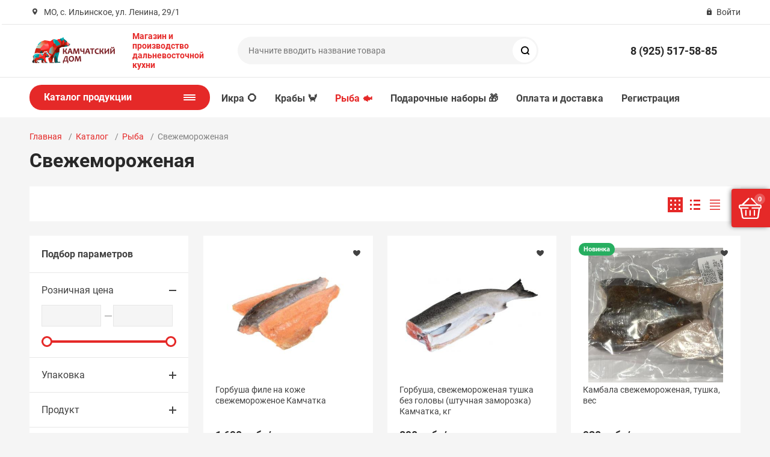

--- FILE ---
content_type: text/html; charset=UTF-8
request_url: https://kamchatskydom.ru/catalog/rybka/svezhemorozhenaya/
body_size: 35715
content:
<!DOCTYPE html><html xmlns="http://www.w3.org/1999/xhtml" lang="ru"><head><title>Свежая и мороженная рыба с доставкой на дом</title><meta http-equiv="X-UA-Compatible" content="IE=edge"><meta name="viewport" content="width=device-width, initial-scale=1.0"><meta name="HandheldFriendly" content="true" /><meta name="format-detection" content="telephone=no"><meta http-equiv="Content-Type" content="text/html; charset=UTF-8" /><meta name="keywords" content="рыба с доставкой" /><meta name="description" content="Дальневосточная рыба с доставкой на дом по Москве и области" /><link href="/bitrix/js/intranet/intranet-common.min.css?174117240061199"   rel="stylesheet" /><link href="/bitrix/js/ui/design-tokens/dist/ui.design-tokens.min.css?174117241023463"   rel="stylesheet" /><link href="/bitrix/js/ui/fonts/opensans/ui.font.opensans.min.css?17411724102320"   rel="stylesheet" /><link href="/bitrix/js/main/popup/dist/main.popup.bundle.min.css?174117240526589"   rel="stylesheet" /><link href="/bitrix/templates/main/vendor/normalize/normalize.css?17411723852232"   data-template-style="true"  rel="stylesheet" /><link href="/bitrix/templates/main/vendor/fonts/fonts.css?1741172385253"   data-template-style="true"  rel="stylesheet" /><link href="/bitrix/templates/main/vendor/owlcarousel/owl.carousel.min.css?17411723852846"   data-template-style="true"  rel="stylesheet" /><link href="/bitrix/templates/main/vendor/custom-bootstrap/bootstrap.min.css?174117238551605"   data-template-style="true"  rel="stylesheet" /><link href="/bitrix/templates/main/vendor/lightbox/lightbox.min.css?17411723852822"   data-template-style="true"  rel="stylesheet" /><link href="/bitrix/templates/main/vendor/scrollbar/jquery.scrollbar.css?17411723853426"   data-template-style="true"  rel="stylesheet" /><link href="/bitrix/templates/main/vendor/youtube-popup/youtube-popup.css?17411723851824"   data-template-style="true"  rel="stylesheet" /><link href="/bitrix/templates/main/vendor/jquery/jquery-ui.min.css?174117238515418"   data-template-style="true"  rel="stylesheet" /><link href="/bitrix/templates/main/vendor/fonts/Roboto/font.css?17411723851841"   data-template-style="true"  rel="stylesheet" /><link href="/bitrix/templates/main/less_compile/template_styles_s1.css?1766354307530144"   data-template-style="true"  rel="stylesheet" /><link href="/bitrix/panel/main/popup.min.css?174117238720774"   data-template-style="true"  rel="stylesheet" /><script>if(!window.BX)window.BX={};if(!window.BX.message)window.BX.message=function(mess){if(typeof mess==='object'){for(let i in mess) {BX.message[i]=mess[i];} return true;}};</script><script>(window.BX||top.BX).message({"JS_CORE_LOADING":"Загрузка...","JS_CORE_NO_DATA":"- Нет данных -","JS_CORE_WINDOW_CLOSE":"Закрыть","JS_CORE_WINDOW_EXPAND":"Развернуть","JS_CORE_WINDOW_NARROW":"Свернуть в окно","JS_CORE_WINDOW_SAVE":"Сохранить","JS_CORE_WINDOW_CANCEL":"Отменить","JS_CORE_WINDOW_CONTINUE":"Продолжить","JS_CORE_H":"ч","JS_CORE_M":"м","JS_CORE_S":"с","JSADM_AI_HIDE_EXTRA":"Скрыть лишние","JSADM_AI_ALL_NOTIF":"Показать все","JSADM_AUTH_REQ":"Требуется авторизация!","JS_CORE_WINDOW_AUTH":"Войти","JS_CORE_IMAGE_FULL":"Полный размер"});</script><script src="/bitrix/js/main/core/core.min.js?1741172403225181"></script><script>BX.Runtime.registerExtension({"name":"main.core","namespace":"BX","loaded":true});</script><script>BX.setJSList(["\/bitrix\/js\/main\/core\/core_ajax.js","\/bitrix\/js\/main\/core\/core_promise.js","\/bitrix\/js\/main\/polyfill\/promise\/js\/promise.js","\/bitrix\/js\/main\/loadext\/loadext.js","\/bitrix\/js\/main\/loadext\/extension.js","\/bitrix\/js\/main\/polyfill\/promise\/js\/promise.js","\/bitrix\/js\/main\/polyfill\/find\/js\/find.js","\/bitrix\/js\/main\/polyfill\/includes\/js\/includes.js","\/bitrix\/js\/main\/polyfill\/matches\/js\/matches.js","\/bitrix\/js\/ui\/polyfill\/closest\/js\/closest.js","\/bitrix\/js\/main\/polyfill\/fill\/main.polyfill.fill.js","\/bitrix\/js\/main\/polyfill\/find\/js\/find.js","\/bitrix\/js\/main\/polyfill\/matches\/js\/matches.js","\/bitrix\/js\/main\/polyfill\/core\/dist\/polyfill.bundle.js","\/bitrix\/js\/main\/core\/core.js","\/bitrix\/js\/main\/polyfill\/intersectionobserver\/js\/intersectionobserver.js","\/bitrix\/js\/main\/lazyload\/dist\/lazyload.bundle.js","\/bitrix\/js\/main\/polyfill\/core\/dist\/polyfill.bundle.js","\/bitrix\/js\/main\/parambag\/dist\/parambag.bundle.js"]);</script><script>BX.Runtime.registerExtension({"name":"pull.protobuf","namespace":"BX","loaded":true});</script><script>BX.Runtime.registerExtension({"name":"rest.client","namespace":"window","loaded":true});</script><script>(window.BX||top.BX).message({"pull_server_enabled":"Y","pull_config_timestamp":1684680007,"pull_guest_mode":"N","pull_guest_user_id":0});(window.BX||top.BX).message({"PULL_OLD_REVISION":"Для продолжения корректной работы с сайтом необходимо перезагрузить страницу."});</script><script>BX.Runtime.registerExtension({"name":"pull.client","namespace":"BX","loaded":true});</script><script>BX.Runtime.registerExtension({"name":"pull","namespace":"window","loaded":true});</script><script>BX.Runtime.registerExtension({"name":"intranet.design-tokens.bitrix24","namespace":"window","loaded":true});</script><script>BX.Runtime.registerExtension({"name":"ui.design-tokens","namespace":"window","loaded":true});</script><script>BX.Runtime.registerExtension({"name":"main.pageobject","namespace":"window","loaded":true});</script><script>(window.BX||top.BX).message({"JS_CORE_LOADING":"Загрузка...","JS_CORE_NO_DATA":"- Нет данных -","JS_CORE_WINDOW_CLOSE":"Закрыть","JS_CORE_WINDOW_EXPAND":"Развернуть","JS_CORE_WINDOW_NARROW":"Свернуть в окно","JS_CORE_WINDOW_SAVE":"Сохранить","JS_CORE_WINDOW_CANCEL":"Отменить","JS_CORE_WINDOW_CONTINUE":"Продолжить","JS_CORE_H":"ч","JS_CORE_M":"м","JS_CORE_S":"с","JSADM_AI_HIDE_EXTRA":"Скрыть лишние","JSADM_AI_ALL_NOTIF":"Показать все","JSADM_AUTH_REQ":"Требуется авторизация!","JS_CORE_WINDOW_AUTH":"Войти","JS_CORE_IMAGE_FULL":"Полный размер"});</script><script>BX.Runtime.registerExtension({"name":"window","namespace":"window","loaded":true});</script><script>BX.Runtime.registerExtension({"name":"fx","namespace":"window","loaded":true});</script><script>BX.Runtime.registerExtension({"name":"ui.fonts.opensans","namespace":"window","loaded":true});</script><script>BX.Runtime.registerExtension({"name":"main.popup","namespace":"BX.Main","loaded":true});</script><script>BX.Runtime.registerExtension({"name":"popup","namespace":"window","loaded":true});</script><script type="extension/settings" data-extension="currency.currency-core">{"region":"ru"}</script><script>BX.Runtime.registerExtension({"name":"currency.currency-core","namespace":"BX.Currency","loaded":true});</script><script>BX.Runtime.registerExtension({"name":"currency","namespace":"window","loaded":true});</script><script>(window.BX||top.BX).message({"LANGUAGE_ID":"ru","FORMAT_DATE":"DD.MM.YYYY","FORMAT_DATETIME":"DD.MM.YYYY HH:MI:SS","COOKIE_PREFIX":"KAMCHATSKYDOM","SERVER_TZ_OFFSET":"10800","UTF_MODE":"Y","SITE_ID":"s1","SITE_DIR":"\/","USER_ID":"","SERVER_TIME":1769217131,"USER_TZ_OFFSET":0,"USER_TZ_AUTO":"Y","bitrix_sessid":"86426125d8218eed66070bcf26aa6556"});</script><script src="/bitrix/js/pull/protobuf/protobuf.min.js?174117240076433"></script><script src="/bitrix/js/pull/protobuf/model.min.js?174117240014190"></script><script src="/bitrix/js/rest/client/rest.client.min.js?17411723999240"></script><script src="/bitrix/js/pull/client/pull.client.min.js?174117240049664"></script><script src="//www.google.com/recaptcha/api.js?render=explicit"></script><script src="/bitrix/js/main/pageobject/pageobject.min.js?1741172406570"></script><script src="/bitrix/js/main/core/core_window.min.js?174117240376324"></script><script src="/bitrix/js/main/core/core_fx.min.js?17411724039768"></script><script src="/bitrix/js/main/popup/dist/main.popup.bundle.min.js?174117240565924"></script><script src="/bitrix/js/currency/currency-core/dist/currency-core.bundle.min.js?17411724094569"></script><script src="/bitrix/js/currency/core_currency.min.js?1741172409835"></script><script>(function () {
						"use strict";

						var counter = function ()
						{
							var cookie = (function (name) {
								var parts = ("; " + document.cookie).split("; " + name + "=");
								if (parts.length == 2) {
									try {return JSON.parse(decodeURIComponent(parts.pop().split(";").shift()));}
									catch (e) {}
								}
							})("BITRIX_CONVERSION_CONTEXT_s1");

							if (cookie && cookie.EXPIRE >= BX.message("SERVER_TIME"))
								return;

							var request = new XMLHttpRequest();
							request.open("POST", "/bitrix/tools/conversion/ajax_counter.php", true);
							request.setRequestHeader("Content-type", "application/x-www-form-urlencoded");
							request.send(
								"SITE_ID="+encodeURIComponent("s1")+
								"&sessid="+encodeURIComponent(BX.bitrix_sessid())+
								"&HTTP_REFERER="+encodeURIComponent(document.referrer)
							);
						};

						if (window.frameRequestStart === true)
							BX.addCustomEvent("onFrameDataReceived", counter);
						else
							BX.ready(counter);
					})();</script><link rel="apple-touch-icon" sizes="180x180" href="/upload/nextype.magnet/7a7/7a7221ceb7d22ff2d2b7ea68c9bc258a.png"><link rel="icon" type="image/png" sizes="192x192" href="/upload/nextype.magnet/7a7/7a7221ceb7d22ff2d2b7ea68c9bc258a.png"><link rel="icon" type="image/png" sizes="32x32" href="/upload/nextype.magnet/7a7/7a7221ceb7d22ff2d2b7ea68c9bc258a.png"><link rel="icon" type="image/png" sizes="16x16" href="/upload/nextype.magnet/7a7/7a7221ceb7d22ff2d2b7ea68c9bc258a.png"><meta name="msapplication-TileColor" content="#e52928"><meta name="theme-color" content="#ffffff"><link rel="preload" href="/bitrix/templates/main/vendor/fonts/IconCustom/IconCustom.woff?bae8bfcc98590264e0c2175171f16979" as="font" type="font/woff2" crossorigin="anonymous"><link rel="preload" href="/bitrix/templates/main/vendor/fonts/Roboto/RobotoRegular/RobotoRegular.woff2" as="font" type="font/woff2" crossorigin="anonymous"><link rel="preload" href="/bitrix/templates/main/vendor/fonts/Roboto/RobotoBold/RobotoBold.woff2" as="font" type="font/woff2" crossorigin="anonymous">            <script data-skip-moving='true'>                    function renderRecaptcha(id) {
                        var timer = setInterval(function () {
                            if (window.jQuery && typeof(window.grecaptcha.render) == 'function') {
                                var container = $('#' + id);
                                if (container.length > 0 && container.html() == '') {
                                    window.grecaptcha.render(id, {
                                        sitekey: '6Le-pMQUAAAAAEe4v8i31nq2Sh5KbiasA9xstnpK' 
                                    });
                                }
                                clearInterval(timer);

                            }
                        }, 500);
                    }
                    </script>            

        <script data-skip-moving='true' type='text/template' id='popup-basket-add'>        <div class='popup-basket-add'>        <div class='overflow'>        <div class='box'>        <a href='javascript:void(0)' data-close class='close'></a>        <div class='title'>Товар добавлен в корзину</div>        <a href='/personal/cart/' class='btn'>Оформить заказ</a>        <a href='javascript:void(0)' class='btn transparent' data-close>Продолжить покупки</a>        </div>        </div>        </div>        </script>        <script data-skip-moving="true">window.arOptions = {'phone_mask':'+7 (999) 999-99-99','use_phone_as_login':'Y','basket_type':'FLY','basket_show_popup':'Y','buy1click_enabled':'N','fastview_enabled':'Y','cookies_agreement_enabled':'N','order_min_price':'7000','regions_on_subdomains':'N','scroll_top_button':'Y','empty_image':'/bitrix/templates/main/img/no-photo.png','ya_counter_id':'56209054'};</script><script>BX.message([])</script><link rel="canonical" href="https://kamchatskydom.ru/catalog/rybka/svezhemorozhenaya/" /><script src="/bitrix/templates/main/vendor/jquery/jquery.min.js?174117238585511"></script><script src="/bitrix/templates/main/vendor/jquery/jquery.modal.js?17411723856136"></script><script src="/bitrix/templates/main/vendor/jquery/jquery.validate.min.js?174117238522550"></script><script src="/bitrix/templates/main/vendor/jquery/jquery.inview.js?17411723851437"></script><script src="/bitrix/templates/main/vendor/jquery/jquery-ui.min.js?1741172385252535"></script><script src="/bitrix/templates/main/vendor/jquery/jquery.touch-swipe.min.js?174117238519969"></script><script src="/bitrix/templates/main/vendor/jquery/jquery.mousewheel.min.js?17411723852609"></script><script src="/bitrix/templates/main/vendor/jquery/jquery.debounce.js?1741172385626"></script><script src="/bitrix/templates/main/vendor/jquery/jquery.lazy.min.js?17411723854890"></script><script src="/bitrix/templates/main/vendor/owlcarousel/owl.carousel.min.js?174117238542676"></script><script src="/bitrix/templates/main/vendor/lightbox/lightbox.min.js?174117238519216"></script><script src="/bitrix/templates/main/vendor/maskedinput/jquery.maskedinput.min.js?17411723854189"></script><script src="/bitrix/templates/main/vendor/scrollbar/jquery.scrollbar.min.js?174117238512248"></script><script src="/bitrix/templates/main/vendor/youtube-popup/youtube-popup.js?17411723851611"></script><script src="/bitrix/templates/main/script.js?174117238520016"></script><script src="/bitrix/templates/main/custom.js?17653812011142"></script><script src="/bitrix/components/bitrix/search.title/script.min.js?17411723986443"></script><script src="/bitrix/templates/main/components/bitrix/catalog.smart.filter/main/script.min.js?174117238513500"></script><script src="/bitrix/templates/main/components/bitrix/catalog.section/main/script.js?17411723867279"></script><script src="/bitrix/templates/main/components/bitrix/catalog.item/main/script.min.js?174117238640044"></script><script>var _ba = _ba || []; _ba.push(["aid", "71fcd3581c4bc1bc1f03cb29795281b0"]); _ba.push(["host", "kamchatskydom.ru"]); (function() {var ba = document.createElement("script"); ba.type = "text/javascript"; ba.async = true;ba.src = (document.location.protocol == "https:" ? "https://" : "http://") + "bitrix.info/ba.js";var s = document.getElementsByTagName("script")[0];s.parentNode.insertBefore(ba, s);})();</script>                        <script src="/bitrix/templates/main/custom.js?1765381201"></script><script >   var basketJSParams = ''</script><script >!function(){var t=document.createElement("script");t.,t.async=!0,t.src='https://vk.com/js/api/openapi.js?169',t.onload=function(){VK.Retargeting.Init("VK-RTRG-1318903-4UyeV"),VK.Retargeting.Hit()},document.head.appendChild(t)}();</script><noscript><img src="https://vk.com/rtrg?p=VK-RTRG-1318903-4UyeV" style="position:fixed; left:-999px;" alt=""/></noscript></head><body class="sidebar-type4 width-">            <div id="panel"></div><div class="wrapper">                        <header class="type1">                            <div class="top" data-helper="header::top">    <div class="container">        <script>    $(document).ready(function() {
        jqmPopup('locations-list', 'include/components/locations_list.php?is_ajax_mode=y');
    });</script>        
                <div class="address icon-custom">            МО, с. Ильинское, ул. Ленина, 29/1        </div>                <div class="links">            
            
            <a href="/auth/" class="auth-popup-btn login-link icon-custom"><span>Войти</span></a>        </div>    </div></div><div class="middle" data-helper="header::middle">    <div class="container">        <div class="logo" data-helper="header::logo">            <a href="/">                <img src="/upload/nextype.magnet/bed/1ddm4y7ic1zydy8k360lbiqe49yokj0r/kd_site_2.png" alt="Интернет-магазин "Камчатский Дом"" title="Интернет-магазин "Камчатский Дом"">    </a>        </div>        <div class="slogan" data-helper="header::slogan">            <b><span style="color: #e52928;">Магазин и производство<br>дальневосточной кухни</span></b>        </div>        <div class="search" id="title-search">    <form action="/catalog/">        <input id="title-search-input" name="q" type="text" placeholder="Начните вводить название товара">        <button type="submit" class="icon-custom"><span>Поиск</span></button>    </form></div><script>BX.ready(function(){
		new JCTitleSearch({
			'AJAX_PAGE' : '/catalog/rybka/svezhemorozhenaya/',
			'CONTAINER_ID': 'title-search',
			'INPUT_ID': 'title-search-input',
			'MIN_QUERY_LEN': 2
		});
	});</script>        
        <div class="tel-container" data-helper="header::phones">    <div class="tel">        <a href="tel:89255175885">8 (925) 517-58-85</a>            </div>    </div>                
    </div></div><div class="bottom">    <div class="container">        
        <nav class="header-catalog-menu open-on-hover">    <a href="javascript:void(0);" class="head" data-helper="aside::catalog::menu">        <span class="title">            Каталог продукции        </span>        <span class="burger-button">            <span></span>            <span></span>            <span></span>            <span></span>        </span>    </a>    <div class="scroll">    <ul class="list">                <li class="item has-sub">                <a href="/catalog/ikra/">                    <span class="text">Икра</span>                </a>                                <div class="sub">                        <div class="title">Икра</div>                        <ul class="items">                                                        <li class="item">                                            <a href="/catalog/ikra/krasnaya/">                                                <span class="img">                                                    <img src="/upload/resize_cache/iblock/27b/zylvbnuhkw7ls4yppl37n5rmtuabenyr/180_180_0/ikra_na_zastavu.jpg" alt="Икра красная">                                                </span>                                                <span class="text">Икра красная</span>                                            </a>                                        </li>                                                        <li class="item">                                            <a href="/catalog/ikra/chernaya/">                                                <span class="img">                                                    <img src="/upload/resize_cache/iblock/44d/qcaht3lbzzdy4l2mk2xc5x61svnw0qty/180_180_0/osetrovaya.jpg" alt="Икра чёрная">                                                </span>                                                <span class="text">Икра чёрная</span>                                            </a>                                        </li>                                                    </ul>                        
                                            </div>                            </li>                <li class="item has-sub">                <a href="/catalog/rybka/">                    <span class="text">Рыба</span>                </a>                                <div class="sub">                        <div class="title">Рыба</div>                        <ul class="items">                                                        <li class="item">                                            <a href="/catalog/rybka/rybka-slabosolenaya/">                                                <span class="img">                                                    <img src="/upload/resize_cache/iblock/7f1/180_180_0/DSC_2241-_2_.JPG" alt="Cлабосолёная">                                                </span>                                                <span class="text">Cлабосолёная</span>                                            </a>                                        </li>                                                        <li class="item">                                            <a href="/catalog/rybka/vyalenaya/">                                                <span class="img">                                                    <img src="/upload/resize_cache/iblock/a3a/180_180_0/koryushka_vyalenaya_krab125.jpg" alt="Вяленая ">                                                </span>                                                <span class="text">Вяленая </span>                                            </a>                                        </li>                                                        <li class="item">                                            <a href="/catalog/rybka/svezhemorozhenaya/" class="active">                                                <span class="img">                                                    <img src="/upload/resize_cache/iblock/def/180_180_0/DSC_2467.JPG" alt="Свежемороженая">                                                </span>                                                <span class="text">Свежемороженая</span>                                            </a>                                        </li>                                                        <li class="item">                                            <a href="/catalog/rybka/kholodnoe-kopchenie/">                                                <span class="img">                                                    <img src="/upload/resize_cache/iblock/1e0/180_180_0/lososhk.jpg" alt="Холодное и горячее копчение">                                                </span>                                                <span class="text">Холодное и горячее копчение</span>                                            </a>                                        </li>                                                    </ul>                        
                                            </div>                            </li>                <li class="item has-sub">                <a href="/catalog/moreprolukty/">                    <span class="text">Морепродукты</span>                </a>                                <div class="sub">                        <div class="title">Морепродукты</div>                        <ul class="items">                                                        <li class="item">                                            <a href="/catalog/moreprolukty/kraby/">                                                <span class="img">                                                    <img src="/bitrix/templates/main/img/no-photo.png" alt="Крабы">                                                </span>                                                <span class="text">Крабы</span>                                            </a>                                        </li>                                                        <li class="item">                                            <a href="/catalog/moreprolukty/krevetki/">                                                <span class="img">                                                    <img src="/bitrix/templates/main/img/no-photo.png" alt="Креветки">                                                </span>                                                <span class="text">Креветки</span>                                            </a>                                        </li>                                                    </ul>                        
                                            </div>                            </li>                <li class="item has-sub">                <a href="/catalog/sladosti/">                    <span class="text">Сладости</span>                </a>                                <div class="sub">                        <div class="title">Сладости</div>                        <ul class="items">                                                        <li class="item">                                            <a href="/catalog/sladosti/jam/">                                                <span class="img">                                                    <img src="/upload/resize_cache/iblock/7d7/180_180_0/sosnovye-shishki-s-brusnikoy-_2_.jpg" alt="Варенье и мёд">                                                </span>                                                <span class="text">Варенье и мёд</span>                                            </a>                                        </li>                                                        <li class="item">                                            <a href="/catalog/sladosti/konfety/">                                                <span class="img">                                                    <img src="/upload/resize_cache/iblock/7b0/180_180_0/KG-s-malinoy.png" alt="Конфеты">                                                </span>                                                <span class="text">Конфеты</span>                                            </a>                                        </li>                                                        <li class="item">                                            <a href="/catalog/sladosti/ice/">                                                <span class="img">                                                    <img src="/upload/resize_cache/iblock/58b/qekkgwdut51jb3inxhms9cqezhjviuoq/180_180_0/moroz_cat.jpg" alt="Мороженое">                                                </span>                                                <span class="text">Мороженое</span>                                            </a>                                        </li>                                                    </ul>                        
                                            </div>                            </li>                <li class="item">                <a href="/catalog/tea/">                    <span class="text">Чай</span>                </a>                            </li>                <li class="item">                <a href="/catalog/kolbasy-i-myaso/">                    <span class="text">Колбасы и мясо</span>                </a>                            </li>                <li class="item">                <a href="/catalog/polufabrikaty/">                    <span class="text">Полуфабрикаты</span>                </a>                            </li>                <li class="item has-sub">                <a href="/catalog/dikorosy/">                    <span class="text">Дикоросы</span>                </a>                                <div class="sub">                        <div class="title">Дикоросы</div>                        <ul class="items">                                                        <li class="item">                                            <a href="/catalog/dikorosy/orekhi-i-sukhofrutky/">                                                <span class="img">                                                    <img src="/upload/resize_cache/iblock/b9d/180_180_0/yadro-kedr.-orekha-s-shishkami-2-_2_.jpg" alt="Орехи и сухофруткы">                                                </span>                                                <span class="text">Орехи и сухофруткы</span>                                            </a>                                        </li>                                                        <li class="item">                                            <a href="/catalog/dikorosy/yagody/">                                                <span class="img">                                                    <img src="/upload/resize_cache/iblock/754/5opz2zfm0lx18zj2guur6sqhyixgoz7b/180_180_0/wildberry.jpg" alt="Ягоды">                                                </span>                                                <span class="text">Ягоды</span>                                            </a>                                        </li>                                                    </ul>                        
                                            </div>                            </li>                <li class="item">                <a href="/catalog/konservy/">                    <span class="text">Консервы</span>                </a>                            </li>                <li class="item">                <a href="/catalog/napitki/">                    <span class="text">Напитки</span>                </a>                            </li>                <li class="item has-sub">                <a href="/catalog/suveniry-podarki/">                    <span class="text">Сувениры, подарки</span>                </a>                                <div class="sub">                        <div class="title">Сувениры, подарки</div>                        <ul class="items">                                                        <li class="item">                                            <a href="/catalog/suveniry-podarki/nabory/">                                                <span class="img">                                                    <img src="/bitrix/templates/main/img/no-photo.png" alt="Подарочные наборы">                                                </span>                                                <span class="text">Подарочные наборы</span>                                            </a>                                        </li>                                                    </ul>                        
                                            </div>                            </li>                <li class="item">                <a href="/catalog/sousy-i-spetsii/">                    <span class="text">Специи, масла, соусы</span>                </a>                            </li>                <li class="item">                <a href="/catalog/immunitet/">                    <span class="text">Для иммунитета</span>                </a>                            </li>            </ul></div></nav>        
        <div class="content-menu" data-helper="header::top_menu" id="top-menu-desktop"><ul class="list">        <li class="item">        <a href="/catalog/ikra/">Икра ⭕️</a>            </li>        <li class="item">        <a href="/catalog/moreprolukty/kraby/">Крабы 🦀</a>            </li>        <li class="item active">        <a href="/catalog/rybka/">Рыба 🐟</a>            </li>        <li class="item">        <a href="/catalog/suveniry-podarki/nabory/">Подарочные наборы 🎁</a>            </li>        <li class="item">        <a href="/company/payment-and-delivery/">Оплата и доставка</a>            </li>        <li class="item">        <a href="/auth/?register=yes">Регистрация</a>            </li>    </ul></div><script data-skip-moving="true">var outerWidth = function (el) {
  var width = el.offsetWidth;
  var style = getComputedStyle(el);
  width += parseInt(style.marginLeft) + parseInt(style.marginRight);
  return width;
}
var topNavigationClone = false;
var funcResponsiveTopNavigation = function () {

	if(document.documentElement.clientWidth > 1024) {
		var containerWidth = 0,
		    sumWidth = 0,
		    startRemove = 0,
		    items = [];
		var nItems = '';
		var container = document.getElementById('top-menu-desktop');
                
                if (container == null)
                    return;

		if (!topNavigationClone)
		    topNavigationClone = container.cloneNode(true);

		container.classList.remove('calc');
		container.innerHTML = topNavigationClone.innerHTML;
		containerWidth = parseInt(container.offsetWidth);


		items = container.querySelectorAll('.list > .item');
		items.forEach(function(item, index) {
			if (containerWidth < sumWidth) {
		        if (!startRemove) {
		            startRemove = index - 1;
		            var start = items[startRemove];
		            nItems += '<li class="item">' + start.innerHTML + '</li>';
		            start.parentNode.removeChild(start);
		        }
		        nItems += '<li class="item">' + item.innerHTML + '</li>';
		        item.parentNode.removeChild(item);
			} else {
				sumWidth += parseInt(outerWidth(item));
			}
		});

		if (nItems !== '') {
		    nItems = '<a href="javascript:void(0)">...</a><ul class="sub-menu level2">' + nItems + '</ul>';
		    var li = document.createElement('li');
		    li.classList.add('item','more');
			li.innerHTML = nItems;
		    container.querySelector('.list').appendChild(li);
		}

		container.classList.add('calc');
	}  
};

funcResponsiveTopNavigation();

window.addEventListener('resize', function(){
	funcResponsiveTopNavigation();
}, true);</script>    </div></div>     <div class="header-mobile-menus">    <div class="container">    <div class="content-mobile-menu" id="top-menu-mobile"><ul class="list">        <li class="item">        <a href="/catalog/ikra/">Икра ⭕️</a>            </li>        <li class="item">        <a href="/catalog/moreprolukty/kraby/">Крабы 🦀</a>            </li>        <li class="item active">        <a href="/catalog/rybka/">Рыба 🐟</a>            </li>        <li class="item">        <a href="/catalog/suveniry-podarki/nabory/">Подарочные наборы 🎁</a>            </li>        <li class="item">        <a href="/company/payment-and-delivery/">Оплата и доставка</a>            </li>        <li class="item">        <a href="/auth/?register=yes">Регистрация</a>            </li>    </ul></div><script data-skip-moving="true">var outerWidth = function (el) {
  var width = el.offsetWidth;
  var style = getComputedStyle(el);
  width += parseInt(style.marginLeft) + parseInt(style.marginRight);
  return width;
}
var mobileNavigationClone = false;
var funcResponsiveMobileNavigation = function () {
	if(document.documentElement.clientWidth < 1025) {
		var containerWidth = 0,
		    sumWidth = 0,
		    startRemove = 0,
		    items = [];
		var nItems = '';
		var container = document.getElementById('top-menu-mobile');
                
                if (container == null)
                    return;
    
		if (!mobileNavigationClone && container !== null)
		    mobileNavigationClone = container.cloneNode(true);

		container.classList.remove('calc');
		container.innerHTML = mobileNavigationClone.innerHTML;
		containerWidth = parseInt(container.offsetWidth);


		items = container.querySelectorAll('.list > .item');
		items.forEach(function(item, index) {
			if (containerWidth < sumWidth) {
		        if (!startRemove) {
		            startRemove = index - 1;
		            var start = items[startRemove];
		            nItems += '<li class="item">' + start.innerHTML + '</li>';
		            start.parentNode.removeChild(start);
		        }
		        nItems += '<li class="item">' + item.innerHTML + '</li>';
		        item.parentNode.removeChild(item);
			} else {
				sumWidth += parseInt(outerWidth(item));
			}
		});

		if (nItems !== '') {
		    nItems = '<a href="javascript:void(0)">...</a><ul class="sub-menu level2">' + nItems + '</ul>';
		    var li = document.createElement('li');
		    li.classList.add('item','more');
			li.innerHTML = nItems;
		    container.querySelector('.list').appendChild(li);
		}

		container.classList.add('calc');
	}  
};

funcResponsiveMobileNavigation();

window.addEventListener('resize', function(){
	funcResponsiveMobileNavigation();
}, true);</script>    </div>    
    <div class="catalog-mobile-menu">        <div class="content">            <nav>                <div class="head">                    <a href="javascript:void(0);" class="burger-button">                                <span></span>                                <span></span>                                <span></span>                            </a>                    <div class="title">                        <a href="/catalog/">Каталог</a>                    </div>                </div>                <div class="scroll">    <ul class="list">                <li class="item has-sub">                <a href="/catalog/ikra/">                    <span class="text">Икра</span>                </a>                                <div class="sub">                        <div class="title">Икра</div>                        <ul class="items">                        <li class="item back">                        <a href="javascript:void(0);">Назад</a>                        </li>                                                        <li class="item">                                            <a href="/catalog/ikra/krasnaya/">                                                
                                                <span class="text">Икра красная</span>                                            </a>                                        </li>                                                        <li class="item">                                            <a href="/catalog/ikra/chernaya/">                                                
                                                <span class="text">Икра чёрная</span>                                            </a>                                        </li>                                                    </ul>                      
                    </div>                            </li>                <li class="item has-sub">                <a href="/catalog/rybka/">                    <span class="text">Рыба</span>                </a>                                <div class="sub">                        <div class="title">Рыба</div>                        <ul class="items">                        <li class="item back">                        <a href="javascript:void(0);">Назад</a>                        </li>                                                        <li class="item">                                            <a href="/catalog/rybka/rybka-slabosolenaya/">                                                
                                                <span class="text">Cлабосолёная</span>                                            </a>                                        </li>                                                        <li class="item">                                            <a href="/catalog/rybka/vyalenaya/">                                                
                                                <span class="text">Вяленая </span>                                            </a>                                        </li>                                                        <li class="item">                                            <a href="/catalog/rybka/svezhemorozhenaya/" class="active">                                                
                                                <span class="text">Свежемороженая</span>                                            </a>                                        </li>                                                        <li class="item">                                            <a href="/catalog/rybka/kholodnoe-kopchenie/">                                                
                                                <span class="text">Холодное и горячее копчение</span>                                            </a>                                        </li>                                                    </ul>                      
                    </div>                            </li>                <li class="item has-sub">                <a href="/catalog/moreprolukty/">                    <span class="text">Морепродукты</span>                </a>                                <div class="sub">                        <div class="title">Морепродукты</div>                        <ul class="items">                        <li class="item back">                        <a href="javascript:void(0);">Назад</a>                        </li>                                                        <li class="item">                                            <a href="/catalog/moreprolukty/kraby/">                                                
                                                <span class="text">Крабы</span>                                            </a>                                        </li>                                                        <li class="item">                                            <a href="/catalog/moreprolukty/krevetki/">                                                
                                                <span class="text">Креветки</span>                                            </a>                                        </li>                                                    </ul>                      
                    </div>                            </li>                <li class="item has-sub">                <a href="/catalog/sladosti/">                    <span class="text">Сладости</span>                </a>                                <div class="sub">                        <div class="title">Сладости</div>                        <ul class="items">                        <li class="item back">                        <a href="javascript:void(0);">Назад</a>                        </li>                                                        <li class="item">                                            <a href="/catalog/sladosti/jam/">                                                
                                                <span class="text">Варенье и мёд</span>                                            </a>                                        </li>                                                        <li class="item">                                            <a href="/catalog/sladosti/konfety/">                                                
                                                <span class="text">Конфеты</span>                                            </a>                                        </li>                                                        <li class="item">                                            <a href="/catalog/sladosti/ice/">                                                
                                                <span class="text">Мороженое</span>                                            </a>                                        </li>                                                    </ul>                      
                    </div>                            </li>                <li class="item">                <a href="/catalog/tea/">                    <span class="text">Чай</span>                </a>                            </li>                <li class="item">                <a href="/catalog/kolbasy-i-myaso/">                    <span class="text">Колбасы и мясо</span>                </a>                            </li>                <li class="item">                <a href="/catalog/polufabrikaty/">                    <span class="text">Полуфабрикаты</span>                </a>                            </li>                <li class="item has-sub">                <a href="/catalog/dikorosy/">                    <span class="text">Дикоросы</span>                </a>                                <div class="sub">                        <div class="title">Дикоросы</div>                        <ul class="items">                        <li class="item back">                        <a href="javascript:void(0);">Назад</a>                        </li>                                                        <li class="item">                                            <a href="/catalog/dikorosy/orekhi-i-sukhofrutky/">                                                
                                                <span class="text">Орехи и сухофруткы</span>                                            </a>                                        </li>                                                        <li class="item">                                            <a href="/catalog/dikorosy/yagody/">                                                
                                                <span class="text">Ягоды</span>                                            </a>                                        </li>                                                    </ul>                      
                    </div>                            </li>                <li class="item">                <a href="/catalog/konservy/">                    <span class="text">Консервы</span>                </a>                            </li>                <li class="item">                <a href="/catalog/napitki/">                    <span class="text">Напитки</span>                </a>                            </li>                <li class="item has-sub">                <a href="/catalog/suveniry-podarki/">                    <span class="text">Сувениры, подарки</span>                </a>                                <div class="sub">                        <div class="title">Сувениры, подарки</div>                        <ul class="items">                        <li class="item back">                        <a href="javascript:void(0);">Назад</a>                        </li>                                                        <li class="item">                                            <a href="/catalog/suveniry-podarki/nabory/">                                                
                                                <span class="text">Подарочные наборы</span>                                            </a>                                        </li>                                                    </ul>                      
                    </div>                            </li>                <li class="item">                <a href="/catalog/sousy-i-spetsii/">                    <span class="text">Специи, масла, соусы</span>                </a>                            </li>                <li class="item">                <a href="/catalog/immunitet/">                    <span class="text">Для иммунитета</span>                </a>                            </li>            </ul></div>            </nav>        </div>    </div></div></header>                    
		

                                    <div class="container">                            <div id="navigation" class="breadcrumbs"><span class="item"><a href="/">Главная</a></span><span class="item"><a href="/catalog/">Каталог</a></span><span class="item"><a href="/catalog/rybka/">Рыба</a></span><span class="item active">Свежемороженая</span></div>                            <h1 class="main-title" id="pagetitle">Свежемороженая</h1>                                <div class="content-wrapper">                    <div class="content-column"><main class="catalog">    
    
    
    <div class="sort">    	    <a href="javascript:void(0);" class="filter-btn desktop-hide ">Фильтр</a>    	        <div class="sort-filter" data-helper="catalog::sort">                        
        </div>        <div class="display">                        <a href="/catalog/rybka/svezhemorozhenaya/?view_mode=card" title="Отображать плиткой" rel="nofollow" class="item icon-custom block active"></a>                        <a href="/catalog/rybka/svezhemorozhenaya/?view_mode=list" title="Отображать списком" rel="nofollow" class="item icon-custom list"></a>                        <a href="/catalog/rybka/svezhemorozhenaya/?view_mode=pricelist" title="Отображать прайс-листом" rel="nofollow" class="item icon-custom table"></a>                    </div>    </div>    
    <div class="products-container has-filter left">            <div class="filter " data-helper="catalog::filter">                <div class="bx_filter"><div class="bx_filter_section"><div class="bx_filter_title">Подбор параметров</div><form name="arrFilter_form" action="/catalog/rybka/svezhemorozhenaya/" method="get" class="smartfilter"><div class="bx_filter_parameters_box active"><span class="bx_filter_container_modef"></span><div class="bx_filter_parameters_box_title" onclick="smartFilter.hideFilterProps(this)">Розничная цена</div><div class="params-container"><div class="bx_filter_block price"><div class="bx_filter_parameters_box_container"><div class="bx_filter_parameters_box_container_block"><div class="bx_filter_input_container"><input
											class="min-price"
											type="text"
											name="arrFilter_P1_MIN"
											id="arrFilter_P1_MIN"
											value=""
											size="5"
											onkeyup="smartFilter.keyup(this)"
										/></div></div><div class="bx_filter_parameters_box_container_block"><div class="bx_filter_input_container"><input
											class="max-price"
											type="text"
											name="arrFilter_P1_MAX"
											id="arrFilter_P1_MAX"
											value=""
											size="5"
											onkeyup="smartFilter.keyup(this)"
										/></div></div><div class="bx_ui_slider_track" id="drag_track_c4ca4238a0b923820dcc509a6f75849b"><div class="bx_ui_slider_part p1"><span>520</span></div><div class="bx_ui_slider_part p2"><span>1263</span></div><div class="bx_ui_slider_part p3"><span>2005</span></div><div class="bx_ui_slider_part p4"><span>2748</span></div><div class="bx_ui_slider_part p5"><span>3490</span></div><div class="bx_ui_slider_pricebar_VD" style="left: 0;right: 0;" id="colorUnavailableActive_c4ca4238a0b923820dcc509a6f75849b"></div><div class="bx_ui_slider_pricebar_VN" style="left: 0;right: 0;" id="colorAvailableInactive_c4ca4238a0b923820dcc509a6f75849b"></div><div class="bx_ui_slider_pricebar_V"  style="left: 0;right: 0;" id="colorAvailableActive_c4ca4238a0b923820dcc509a6f75849b"></div><div class="bx_ui_slider_range" id="drag_tracker_c4ca4238a0b923820dcc509a6f75849b"  style="left: 0%; right: 0%;"><a class="bx_ui_slider_handle left"  style="left:0;" href="javascript:void(0)" id="left_slider_c4ca4238a0b923820dcc509a6f75849b"></a><a class="bx_ui_slider_handle right" style="right:0;" href="javascript:void(0)" id="right_slider_c4ca4238a0b923820dcc509a6f75849b"></a></div></div></div></div>                                                </div></div><script >BX.ready(function(){
							window['trackBarc4ca4238a0b923820dcc509a6f75849b'] = new BX.Iblock.SmartFilter({'leftSlider':'left_slider_c4ca4238a0b923820dcc509a6f75849b','rightSlider':'right_slider_c4ca4238a0b923820dcc509a6f75849b','tracker':'drag_tracker_c4ca4238a0b923820dcc509a6f75849b','trackerWrap':'drag_track_c4ca4238a0b923820dcc509a6f75849b','minInputId':'arrFilter_P1_MIN','maxInputId':'arrFilter_P1_MAX','minPrice':'520','maxPrice':'3490','curMinPrice':'','curMaxPrice':'','fltMinPrice':'520','fltMaxPrice':'3490','precision':'2','colorUnavailableActive':'colorUnavailableActive_c4ca4238a0b923820dcc509a6f75849b','colorAvailableActive':'colorAvailableActive_c4ca4238a0b923820dcc509a6f75849b','colorAvailableInactive':'colorAvailableInactive_c4ca4238a0b923820dcc509a6f75849b'});
						});</script><div class="bx_filter_parameters_box "><span class="bx_filter_container_modef"></span><div class="bx_filter_parameters_box_title" onclick="smartFilter.hideFilterProps(this)">Упаковка</div>                                        <div class="params-container"><div class="bx_filter_block"><div class="bx_filter_parameters_box_container"><label data-role="label_arrFilter_24_1770303465" class="bx_filter_param_label " for="arrFilter_24_1770303465"><span class="bx_filter_input_checkbox"><input
												type="checkbox"
												value="Y"
												name="arrFilter_24_1770303465"
												id="arrFilter_24_1770303465"
																								onclick="smartFilter.click(this)"
											/><span class="bx_filter_param_text" title="На вес">На вес (<span data-role="count_arrFilter_24_1770303465">1</span>)</span></span></label><label data-role="label_arrFilter_24_3447271878" class="bx_filter_param_label " for="arrFilter_24_3447271878"><span class="bx_filter_input_checkbox"><input
												type="checkbox"
												value="Y"
												name="arrFilter_24_3447271878"
												id="arrFilter_24_3447271878"
																								onclick="smartFilter.click(this)"
											/><span class="bx_filter_param_text" title="Вакуумная">Вакуумная (<span data-role="count_arrFilter_24_3447271878">16</span>)</span></span></label></div>                                        </div>                                            </div></div><div class="bx_filter_parameters_box "><span class="bx_filter_container_modef"></span><div class="bx_filter_parameters_box_title" onclick="smartFilter.hideFilterProps(this)">Продукт</div>                                        <div class="params-container"><div class="bx_filter_block"><div class="bx_filter_parameters_box_container"><div class="bx_filter_select_container"><div class="bx_filter_select_block" onclick="smartFilter.showDropDownPopup(this, '137')"><div class="bx_filter_select_text" data-role="currentOption">Все</div><div class="bx_filter_select_arrow"></div><input
											style="display: none"
											type="radio"
											name="arrFilter_137"
											id="all_arrFilter_137_3128820048"
											value=""
										/><input
												style="display: none"
												type="radio"
												name="arrFilter_137"
												id="arrFilter_137_3128820048"
												value="3128820048"
																							/><input
												style="display: none"
												type="radio"
												name="arrFilter_137"
												id="arrFilter_137_4035837523"
												value="4035837523"
																							/><input
												style="display: none"
												type="radio"
												name="arrFilter_137"
												id="arrFilter_137_435051366"
												value="435051366"
																							/><input
												style="display: none"
												type="radio"
												name="arrFilter_137"
												id="arrFilter_137_1446436389"
												value="1446436389"
																							/><input
												style="display: none"
												type="radio"
												name="arrFilter_137"
												id="arrFilter_137_2162625244"
												value="2162625244"
																							/><div class="bx_filter_select_popup" data-role="dropdownContent" style="display: none;"><ul><li><label for="all_arrFilter_137_3128820048" class="bx_filter_param_label" data-role="label_all_arrFilter_137_3128820048" onclick="smartFilter.selectDropDownItem(this, 'all_arrFilter_137_3128820048')">Все</label></li><li><label for="arrFilter_137_3128820048" class="bx_filter_param_label" data-role="label_arrFilter_137_3128820048" onclick="smartFilter.selectDropDownItem(this, 'arrFilter_137_3128820048')">Нерка</label></li><li><label for="arrFilter_137_4035837523" class="bx_filter_param_label" data-role="label_arrFilter_137_4035837523" onclick="smartFilter.selectDropDownItem(this, 'arrFilter_137_4035837523')">Горбуша</label></li><li><label for="arrFilter_137_435051366" class="bx_filter_param_label" data-role="label_arrFilter_137_435051366" onclick="smartFilter.selectDropDownItem(this, 'arrFilter_137_435051366')">Треска</label></li><li><label for="arrFilter_137_1446436389" class="bx_filter_param_label" data-role="label_arrFilter_137_1446436389" onclick="smartFilter.selectDropDownItem(this, 'arrFilter_137_1446436389')">Угольная</label></li><li><label for="arrFilter_137_2162625244" class="bx_filter_param_label" data-role="label_arrFilter_137_2162625244" onclick="smartFilter.selectDropDownItem(this, 'arrFilter_137_2162625244')">Палтус</label></li></ul></div></div></div></div>                                        </div>                                            </div></div><div class="bx_filter_parameters_box "><span class="bx_filter_container_modef"></span><div class="bx_filter_parameters_box_title" onclick="smartFilter.hideFilterProps(this)">Производство</div>                                        <div class="params-container"><div class="bx_filter_block"><div class="bx_filter_parameters_box_container"><div class="bx_filter_select_container"><div class="bx_filter_select_block" onclick="smartFilter.showDropDownPopup(this, '23')"><div class="bx_filter_select_text" data-role="currentOption">Все</div><div class="bx_filter_select_arrow"></div><input
											style="display: none"
											type="radio"
											name="arrFilter_23"
											id="all_arrFilter_23_3778651676"
											value=""
										/><input
												style="display: none"
												type="radio"
												name="arrFilter_23"
												id="arrFilter_23_3778651676"
												value="3778651676"
																							/><input
												style="display: none"
												type="radio"
												name="arrFilter_23"
												id="arrFilter_23_3596227959"
												value="3596227959"
																							/><div class="bx_filter_select_popup" data-role="dropdownContent" style="display: none;"><ul><li><label for="all_arrFilter_23_3778651676" class="bx_filter_param_label" data-role="label_all_arrFilter_23_3778651676" onclick="smartFilter.selectDropDownItem(this, 'all_arrFilter_23_3778651676')">Все</label></li><li><label for="arrFilter_23_3778651676" class="bx_filter_param_label" data-role="label_arrFilter_23_3778651676" onclick="smartFilter.selectDropDownItem(this, 'arrFilter_23_3778651676')">Камчатский край</label></li><li><label for="arrFilter_23_3596227959" class="bx_filter_param_label" data-role="label_arrFilter_23_3596227959" onclick="smartFilter.selectDropDownItem(this, 'arrFilter_23_3596227959')">Россия</label></li></ul></div></div></div></div>                                        </div>                                            </div></div><div class="bx_filter_button_box active"><div class="bx_filter_block"><div class="bx_filter_parameters_box_container"><input class="bx_filter_search_button" type="submit" id="set_filter" name="set_filter" value="Показать" /><input class="bx_filter_search_reset" type="submit" id="del_filter" name="del_filter" value="Сбросить" /><div class="bx_filter_popup_result left" id="modef" style="display:none" style="display: inline-block;">Выбрано: <span id="modef_num">0</span><span class="arrow"></span><a href="/catalog/rybka/svezhemorozhenaya/filter/clear/apply/">Показать</a></div></div></div></div></form></div></div><script>var smartFilter = new JCSmartFilter('/catalog/rybka/svezhemorozhenaya/', 'vertical');
        </script>        </div>            
        <div class="products" data-helper="catalog::products-list">            
            

        <div class="products-list card" data-entity="container-1">                        <div class="product-wrap">        <div class=""
		id="bx_3966226736_3174_0bf532f2b0df7d05d18099c60a795297" data-entity="item"><div class="product-card">    <div class="static">                <div class="additional-links">                                                                        <a href="javascript:void(0);" title="Добавить в избранные товары" id="bx_3966226736_3174_0bf532f2b0df7d05d18099c60a795297_wish_list" class="wishlist icon-custom"></a>                                </div>                <div class="img fast-view">            <a href="javascript:void(0)" data-url="/catalog/rybka/svezhemorozhenaya/3174/" data-role="product-fastview" class="link-fast-view">Быстрый просмотр</a>            <a href="/catalog/rybka/svezhemorozhenaya/3174/" class="img-product-link">            <img src="/upload/iblock/4d8/bwii5e3531w3bqhtrzg1h1iohfbceis5/file-gorb.jpg" alt="Горбуша филе на коже свежемороженое Камчатка" title="Горбуша филе на коже свежемороженое Камчатка" id="bx_3966226736_3174_0bf532f2b0df7d05d18099c60a795297_pict">            </a>        </div>        
        <a href="/catalog/rybka/svezhemorozhenaya/3174/" class="name">Горбуша филе на коже свежемороженое Камчатка</a><div class="price-container">        <div class="old-price" id="bx_3966226736_3174_0bf532f2b0df7d05d18099c60a795297_price_old" style="display: none;">        676 руб.</div>            <div class="price" id="bx_3966226736_3174_0bf532f2b0df7d05d18099c60a795297_price">1&nbsp;690 руб. / кг</div><div class="saving" id="bx_3966226736_3174_0bf532f2b0df7d05d18099c60a795297_price_economy" style="display: none;">Экономия: 0 руб.</div></div>                    <div   class="stock icon-custom" id="bx_3966226736_3174_0bf532f2b0df7d05d18099c60a795297_quant_limit">                        <span class="product-item-quantity" data-entity="quantity-limit-value">Наличие: много</span>                    </div>                    <div  style="display:none" class="stock icon-custom out" id="bx_3966226736_3174_0bf532f2b0df7d05d18099c60a795297_not_avail">                        Нет в наличии                    </div>                   
                </div><div class="hover-content"><div class="counter" data-entity="quantity-block">    <a href="javascript:void(0)" id="bx_3966226736_3174_0bf532f2b0df7d05d18099c60a795297_quant_down" class="minus icon-custom"></a><input class="count" id="bx_3966226736_3174_0bf532f2b0df7d05d18099c60a795297_quantity" type="number" name="quantity" value="0.4">    <a href="javascript:void(0)" id="bx_3966226736_3174_0bf532f2b0df7d05d18099c60a795297_quant_up" class="plus icon-custom"></a></div>            <div class="product-item-button-container" id="bx_3966226736_3174_0bf532f2b0df7d05d18099c60a795297_basket_actions">    <a id="bx_3966226736_3174_0bf532f2b0df7d05d18099c60a795297_buy_link" rel="nofollow" href="javascript:void(0)" class="btn order-btn addToCartButton"><span>В корзину</span></a></div><script >$('#addToCartButton').click(function() {
    fbq('track', 'AddToCart');
});</script>        <div class="product-item-button-container"  style="display:none" id="bx_3966226736_3174_0bf532f2b0df7d05d18099c60a795297_detail_link">    <a class="btn detail" href="/catalog/rybka/svezhemorozhenaya/3174/"><span>Подробнее</span></a></div><div class="product-item-button-container sku-only"><a class="btn detail" href="/catalog/rybka/svezhemorozhenaya/3174/"></a></div></div></div><script>  var obbx_3966226736_3174_0bf532f2b0df7d05d18099c60a795297 = new JCCatalogItem({'PRODUCT_TYPE':'1','SHOW_QUANTITY':true,'SHOW_ADD_BASKET_BTN':false,'SHOW_BUY_BTN':true,'SHOW_ABSENT':true,'SHOW_OLD_PRICE':true,'ADD_TO_BASKET_ACTION':'ADD','SHOW_CLOSE_POPUP':true,'SHOW_DISCOUNT_PERCENT':false,'DISPLAY_COMPARE':false,'DISPLAY_RATING':'N','BIG_DATA':false,'TEMPLATE_THEME':'blue','VIEW_MODE':'CARD','USE_SUBSCRIBE':true,'PRODUCT':{'ID':'3174','NAME':'Горбуша филе на коже свежемороженое Камчатка','DETAIL_PAGE_URL':'/catalog/rybka/svezhemorozhenaya/3174/','PICT':{'ID':'3202','SRC':'/upload/iblock/1f7/tq6j73pu8ydijfplrm6fw6lmk8yphbm1/file-gorb.jpg','WIDTH':'1000','HEIGHT':'670'},'CAN_BUY':true,'CHECK_QUANTITY':true,'MAX_QUANTITY':'33','STEP_QUANTITY':'0.4','QUANTITY_FLOAT':true,'ITEM_PRICE_MODE':'S','ITEM_PRICES':[{'UNROUND_BASE_PRICE':'1690','UNROUND_PRICE':'1690','BASE_PRICE':'1690','PRICE':'1690','ID':'2931','PRICE_TYPE_ID':'1','CURRENCY':'RUB','DISCOUNT':'0','PERCENT':'0','QUANTITY_FROM':'','QUANTITY_TO':'','QUANTITY_HASH':'ZERO-INF','MEASURE_RATIO_ID':'','PRINT_BASE_PRICE':'1&nbsp;690 руб.','RATIO_BASE_PRICE':'676','PRINT_RATIO_BASE_PRICE':'676 руб.','PRINT_PRICE':'1&nbsp;690 руб.','RATIO_PRICE':'676','PRINT_RATIO_PRICE':'676 руб.','PRINT_DISCOUNT':'0 руб.','RATIO_DISCOUNT':'0','PRINT_RATIO_DISCOUNT':'0 руб.','MIN_QUANTITY':'0.4'}],'ITEM_PRICE_SELECTED':'0','ITEM_QUANTITY_RANGES':{'ZERO-INF':{'HASH':'ZERO-INF','QUANTITY_FROM':'','QUANTITY_TO':'','SORT_FROM':'0','SORT_TO':'INF'}},'ITEM_QUANTITY_RANGE_SELECTED':'ZERO-INF','ITEM_MEASURE_RATIOS':{'2909':{'ID':'2909','RATIO':'0.4','IS_DEFAULT':'Y','PRODUCT_ID':'3174'}},'ITEM_MEASURE_RATIO_SELECTED':'2909','MORE_PHOTO':[{'ID':'3202','SRC':'/upload/iblock/1f7/tq6j73pu8ydijfplrm6fw6lmk8yphbm1/file-gorb.jpg','WIDTH':'1000','HEIGHT':'670'}],'MORE_PHOTO_COUNT':'1'},'BASKET':{'ADD_PROPS':true,'QUANTITY':'quantity','PROPS':'prop','EMPTY_PROPS':true,'BASKET_URL':'/personal/cart/','ADD_URL_TEMPLATE':'/catalog/rybka/svezhemorozhenaya/?action=ADD2BASKET&id=#ID#','BUY_URL_TEMPLATE':'/catalog/rybka/svezhemorozhenaya/?action=BUY&id=#ID#'},'VISUAL':{'ID':'bx_3966226736_3174_0bf532f2b0df7d05d18099c60a795297','PICT_ID':'bx_3966226736_3174_0bf532f2b0df7d05d18099c60a795297_pict','PICT_SLIDER_ID':'bx_3966226736_3174_0bf532f2b0df7d05d18099c60a795297_pict_slider','QUANTITY_ID':'bx_3966226736_3174_0bf532f2b0df7d05d18099c60a795297_quantity','QUANTITY_UP_ID':'bx_3966226736_3174_0bf532f2b0df7d05d18099c60a795297_quant_up','QUANTITY_DOWN_ID':'bx_3966226736_3174_0bf532f2b0df7d05d18099c60a795297_quant_down','PRICE_ID':'bx_3966226736_3174_0bf532f2b0df7d05d18099c60a795297_price','PRICE_OLD_ID':'bx_3966226736_3174_0bf532f2b0df7d05d18099c60a795297_price_old','PRICE_ECONOMY_ID':'bx_3966226736_3174_0bf532f2b0df7d05d18099c60a795297_price_economy','PRICE_TOTAL_ID':'bx_3966226736_3174_0bf532f2b0df7d05d18099c60a795297_price_total','BUY_ID':'bx_3966226736_3174_0bf532f2b0df7d05d18099c60a795297_buy_link','DETAIL_ID':'bx_3966226736_3174_0bf532f2b0df7d05d18099c60a795297_detail_link','BASKET_PROP_DIV':'bx_3966226736_3174_0bf532f2b0df7d05d18099c60a795297_basket_prop','BASKET_ACTIONS_ID':'bx_3966226736_3174_0bf532f2b0df7d05d18099c60a795297_basket_actions','NOT_AVAILABLE_MESS':'bx_3966226736_3174_0bf532f2b0df7d05d18099c60a795297_not_avail','PRICE_ECONOMY_MESS':'Экономия: ','COMPARE_LINK_ID':'bx_3966226736_3174_0bf532f2b0df7d05d18099c60a795297_compare_link','WISH_LIST_ID':'bx_3966226736_3174_0bf532f2b0df7d05d18099c60a795297_wish_list','SUBSCRIBE_ID':'bx_3966226736_3174_0bf532f2b0df7d05d18099c60a795297_subscribe'},'PRODUCT_DISPLAY_MODE':'N','USE_ENHANCED_ECOMMERCE':'Y','DATA_LAYER_NAME':'dataLayer','BRAND_PROPERTY':''});</script></div>        </div>                    <div class="product-wrap">        <div class=""
		id="bx_3966226736_711_0b0dd5f95e9b1fe469a77d22c729c175" data-entity="item"><div class="product-card">    <div class="static">                <div class="additional-links">                                                                        <a href="javascript:void(0);" title="Добавить в избранные товары" id="bx_3966226736_711_0b0dd5f95e9b1fe469a77d22c729c175_wish_list" class="wishlist icon-custom"></a>                                </div>                <div class="img fast-view">            <a href="javascript:void(0)" data-url="/catalog/rybka/svezhemorozhenaya/711/" data-role="product-fastview" class="link-fast-view">Быстрый просмотр</a>            <a href="/catalog/rybka/svezhemorozhenaya/711/" class="img-product-link">            <img src="/upload/iblock/597/gorbusha.jpg" alt="Горбуша, свежемороженая тушка без головы (штучная заморозка) Камчатка, кг" title="Горбуша, свежемороженая тушка без головы (штучная заморозка) Камчатка, кг" id="bx_3966226736_711_0b0dd5f95e9b1fe469a77d22c729c175_pict">            </a>        </div>        
        <a href="/catalog/rybka/svezhemorozhenaya/711/" class="name">Горбуша, свежемороженая тушка без головы (штучная заморозка) Камчатка, кг</a><div class="price-container">        <div class="old-price" id="bx_3966226736_711_0b0dd5f95e9b1fe469a77d22c729c175_price_old" style="display: none;">        712 руб.</div>            <div class="price" id="bx_3966226736_711_0b0dd5f95e9b1fe469a77d22c729c175_price">890 руб. / кг</div><div class="saving" id="bx_3966226736_711_0b0dd5f95e9b1fe469a77d22c729c175_price_economy" style="display: none;">Экономия: 0 руб.</div></div>                    <div   class="stock icon-custom" id="bx_3966226736_711_0b0dd5f95e9b1fe469a77d22c729c175_quant_limit">                        <span class="product-item-quantity" data-entity="quantity-limit-value">Наличие: много</span>                    </div>                    <div  style="display:none" class="stock icon-custom out" id="bx_3966226736_711_0b0dd5f95e9b1fe469a77d22c729c175_not_avail">                        Нет в наличии                    </div>                   
                </div><div class="hover-content"><div class="counter" data-entity="quantity-block">    <a href="javascript:void(0)" id="bx_3966226736_711_0b0dd5f95e9b1fe469a77d22c729c175_quant_down" class="minus icon-custom"></a><input class="count" id="bx_3966226736_711_0b0dd5f95e9b1fe469a77d22c729c175_quantity" type="number" name="quantity" value="0.8">    <a href="javascript:void(0)" id="bx_3966226736_711_0b0dd5f95e9b1fe469a77d22c729c175_quant_up" class="plus icon-custom"></a></div>            <div class="product-item-button-container" id="bx_3966226736_711_0b0dd5f95e9b1fe469a77d22c729c175_basket_actions">    <a id="bx_3966226736_711_0b0dd5f95e9b1fe469a77d22c729c175_buy_link" rel="nofollow" href="javascript:void(0)" class="btn order-btn addToCartButton"><span>В корзину</span></a></div><script >$('#addToCartButton').click(function() {
    fbq('track', 'AddToCart');
});</script>        <div class="product-item-button-container"  style="display:none" id="bx_3966226736_711_0b0dd5f95e9b1fe469a77d22c729c175_detail_link">    <a class="btn detail" href="/catalog/rybka/svezhemorozhenaya/711/"><span>Подробнее</span></a></div><div class="product-item-button-container sku-only"><a class="btn detail" href="/catalog/rybka/svezhemorozhenaya/711/"></a></div></div></div><script>  var obbx_3966226736_711_0b0dd5f95e9b1fe469a77d22c729c175 = new JCCatalogItem({'PRODUCT_TYPE':'1','SHOW_QUANTITY':true,'SHOW_ADD_BASKET_BTN':false,'SHOW_BUY_BTN':true,'SHOW_ABSENT':true,'SHOW_OLD_PRICE':true,'ADD_TO_BASKET_ACTION':'ADD','SHOW_CLOSE_POPUP':true,'SHOW_DISCOUNT_PERCENT':false,'DISPLAY_COMPARE':false,'DISPLAY_RATING':'N','BIG_DATA':false,'TEMPLATE_THEME':'blue','VIEW_MODE':'CARD','USE_SUBSCRIBE':true,'PRODUCT':{'ID':'711','NAME':'Горбуша, свежемороженая тушка без головы (штучная заморозка) Камчатка, кг','DETAIL_PAGE_URL':'/catalog/rybka/svezhemorozhenaya/711/','PICT':{'ID':'1792','SRC':'/upload/iblock/761/gorbusha.jpg','WIDTH':'604','HEIGHT':'314'},'CAN_BUY':true,'CHECK_QUANTITY':true,'MAX_QUANTITY':'33','STEP_QUANTITY':'0.8','QUANTITY_FLOAT':true,'ITEM_PRICE_MODE':'S','ITEM_PRICES':[{'UNROUND_BASE_PRICE':'890','UNROUND_PRICE':'890','BASE_PRICE':'890','PRICE':'890','ID':'510','PRICE_TYPE_ID':'1','CURRENCY':'RUB','DISCOUNT':'0','PERCENT':'0','QUANTITY_FROM':'','QUANTITY_TO':'','QUANTITY_HASH':'ZERO-INF','MEASURE_RATIO_ID':'','PRINT_BASE_PRICE':'890 руб.','RATIO_BASE_PRICE':'712','PRINT_RATIO_BASE_PRICE':'712 руб.','PRINT_PRICE':'890 руб.','RATIO_PRICE':'712','PRINT_RATIO_PRICE':'712 руб.','PRINT_DISCOUNT':'0 руб.','RATIO_DISCOUNT':'0','PRINT_RATIO_DISCOUNT':'0 руб.','MIN_QUANTITY':'0.8'}],'ITEM_PRICE_SELECTED':'0','ITEM_QUANTITY_RANGES':{'ZERO-INF':{'HASH':'ZERO-INF','QUANTITY_FROM':'','QUANTITY_TO':'','SORT_FROM':'0','SORT_TO':'INF'}},'ITEM_QUANTITY_RANGE_SELECTED':'ZERO-INF','ITEM_MEASURE_RATIOS':{'486':{'ID':'486','RATIO':'0.8','IS_DEFAULT':'Y','PRODUCT_ID':'711'}},'ITEM_MEASURE_RATIO_SELECTED':'486','MORE_PHOTO':[{'ID':'1792','SRC':'/upload/iblock/761/gorbusha.jpg','WIDTH':'604','HEIGHT':'314'}],'MORE_PHOTO_COUNT':'1'},'BASKET':{'ADD_PROPS':true,'QUANTITY':'quantity','PROPS':'prop','EMPTY_PROPS':true,'BASKET_URL':'/personal/cart/','ADD_URL_TEMPLATE':'/catalog/rybka/svezhemorozhenaya/?action=ADD2BASKET&id=#ID#','BUY_URL_TEMPLATE':'/catalog/rybka/svezhemorozhenaya/?action=BUY&id=#ID#'},'VISUAL':{'ID':'bx_3966226736_711_0b0dd5f95e9b1fe469a77d22c729c175','PICT_ID':'bx_3966226736_711_0b0dd5f95e9b1fe469a77d22c729c175_pict','PICT_SLIDER_ID':'bx_3966226736_711_0b0dd5f95e9b1fe469a77d22c729c175_pict_slider','QUANTITY_ID':'bx_3966226736_711_0b0dd5f95e9b1fe469a77d22c729c175_quantity','QUANTITY_UP_ID':'bx_3966226736_711_0b0dd5f95e9b1fe469a77d22c729c175_quant_up','QUANTITY_DOWN_ID':'bx_3966226736_711_0b0dd5f95e9b1fe469a77d22c729c175_quant_down','PRICE_ID':'bx_3966226736_711_0b0dd5f95e9b1fe469a77d22c729c175_price','PRICE_OLD_ID':'bx_3966226736_711_0b0dd5f95e9b1fe469a77d22c729c175_price_old','PRICE_ECONOMY_ID':'bx_3966226736_711_0b0dd5f95e9b1fe469a77d22c729c175_price_economy','PRICE_TOTAL_ID':'bx_3966226736_711_0b0dd5f95e9b1fe469a77d22c729c175_price_total','BUY_ID':'bx_3966226736_711_0b0dd5f95e9b1fe469a77d22c729c175_buy_link','DETAIL_ID':'bx_3966226736_711_0b0dd5f95e9b1fe469a77d22c729c175_detail_link','BASKET_PROP_DIV':'bx_3966226736_711_0b0dd5f95e9b1fe469a77d22c729c175_basket_prop','BASKET_ACTIONS_ID':'bx_3966226736_711_0b0dd5f95e9b1fe469a77d22c729c175_basket_actions','NOT_AVAILABLE_MESS':'bx_3966226736_711_0b0dd5f95e9b1fe469a77d22c729c175_not_avail','PRICE_ECONOMY_MESS':'Экономия: ','COMPARE_LINK_ID':'bx_3966226736_711_0b0dd5f95e9b1fe469a77d22c729c175_compare_link','WISH_LIST_ID':'bx_3966226736_711_0b0dd5f95e9b1fe469a77d22c729c175_wish_list','SUBSCRIBE_ID':'bx_3966226736_711_0b0dd5f95e9b1fe469a77d22c729c175_subscribe'},'PRODUCT_DISPLAY_MODE':'N','USE_ENHANCED_ECOMMERCE':'Y','DATA_LAYER_NAME':'dataLayer','BRAND_PROPERTY':''});</script></div>        </div>                    <div class="product-wrap">        <div class=""
		id="bx_3966226736_4090_689519a8dc37ed7d6e0055ba1aae12c3" data-entity="item"><div class="product-card">    <div class="static">                <div class="labels product-item-label-small" id="bx_3966226736_4090_689519a8dc37ed7d6e0055ba1aae12c3_sticker">                        <div class="label new">Новинка</div>                                </div>                <div class="additional-links">                                                                        <a href="javascript:void(0);" title="Добавить в избранные товары" id="bx_3966226736_4090_689519a8dc37ed7d6e0055ba1aae12c3_wish_list" class="wishlist icon-custom"></a>                                </div>                <div class="img fast-view">            <a href="javascript:void(0)" data-url="/catalog/rybka/svezhemorozhenaya/4090/" data-role="product-fastview" class="link-fast-view">Быстрый просмотр</a>            <a href="/catalog/rybka/svezhemorozhenaya/4090/" class="img-product-link">            <img src="/upload/iblock/53d/5xvxqdeie234soypnm97g81pvaio1nv1/cambala_ves.jpg" alt="⁠Камбала свежемороженая, тушка, вес" title="⁠Камбала свежемороженая, тушка, вес" id="bx_3966226736_4090_689519a8dc37ed7d6e0055ba1aae12c3_pict">            </a>        </div>        
        <a href="/catalog/rybka/svezhemorozhenaya/4090/" class="name">⁠Камбала свежемороженая, тушка, вес</a><div class="price-container">        <div class="old-price" id="bx_3966226736_4090_689519a8dc37ed7d6e0055ba1aae12c3_price_old" style="display: none;">        558 руб.</div>            <div class="price" id="bx_3966226736_4090_689519a8dc37ed7d6e0055ba1aae12c3_price">930 руб. / кг</div><div class="saving" id="bx_3966226736_4090_689519a8dc37ed7d6e0055ba1aae12c3_price_economy" style="display: none;">Экономия: 0 руб.</div></div>                    <div   class="stock icon-custom" id="bx_3966226736_4090_689519a8dc37ed7d6e0055ba1aae12c3_quant_limit">                        <span class="product-item-quantity" data-entity="quantity-limit-value">Наличие: много</span>                    </div>                    <div  style="display:none" class="stock icon-custom out" id="bx_3966226736_4090_689519a8dc37ed7d6e0055ba1aae12c3_not_avail">                        Нет в наличии                    </div>                   
                </div><div class="hover-content"><div class="counter" data-entity="quantity-block">    <a href="javascript:void(0)" id="bx_3966226736_4090_689519a8dc37ed7d6e0055ba1aae12c3_quant_down" class="minus icon-custom"></a><input class="count" id="bx_3966226736_4090_689519a8dc37ed7d6e0055ba1aae12c3_quantity" type="number" name="quantity" value="0.6">    <a href="javascript:void(0)" id="bx_3966226736_4090_689519a8dc37ed7d6e0055ba1aae12c3_quant_up" class="plus icon-custom"></a></div>            <div class="product-item-button-container" id="bx_3966226736_4090_689519a8dc37ed7d6e0055ba1aae12c3_basket_actions">    <a id="bx_3966226736_4090_689519a8dc37ed7d6e0055ba1aae12c3_buy_link" rel="nofollow" href="javascript:void(0)" class="btn order-btn addToCartButton"><span>В корзину</span></a></div><script >$('#addToCartButton').click(function() {
    fbq('track', 'AddToCart');
});</script>        <div class="product-item-button-container"  style="display:none" id="bx_3966226736_4090_689519a8dc37ed7d6e0055ba1aae12c3_detail_link">    <a class="btn detail" href="/catalog/rybka/svezhemorozhenaya/4090/"><span>Подробнее</span></a></div><div class="product-item-button-container sku-only"><a class="btn detail" href="/catalog/rybka/svezhemorozhenaya/4090/"></a></div></div></div><script>  var obbx_3966226736_4090_689519a8dc37ed7d6e0055ba1aae12c3 = new JCCatalogItem({'PRODUCT_TYPE':'1','SHOW_QUANTITY':true,'SHOW_ADD_BASKET_BTN':false,'SHOW_BUY_BTN':true,'SHOW_ABSENT':true,'SHOW_OLD_PRICE':true,'ADD_TO_BASKET_ACTION':'ADD','SHOW_CLOSE_POPUP':true,'SHOW_DISCOUNT_PERCENT':false,'DISPLAY_COMPARE':false,'DISPLAY_RATING':'N','BIG_DATA':false,'TEMPLATE_THEME':'blue','VIEW_MODE':'CARD','USE_SUBSCRIBE':true,'PRODUCT':{'ID':'4090','NAME':'⁠Камбала свежемороженая, тушка, вес','DETAIL_PAGE_URL':'/catalog/rybka/svezhemorozhenaya/4090/','PICT':{'ID':'6141','SRC':'/upload/iblock/be8/7i4e1cng34xudvjdft42u065qxg3eo9m/cambala_ves.jpg','WIDTH':'700','HEIGHT':'700'},'CAN_BUY':true,'CHECK_QUANTITY':true,'MAX_QUANTITY':'33','STEP_QUANTITY':'0.6','QUANTITY_FLOAT':true,'ITEM_PRICE_MODE':'S','ITEM_PRICES':[{'UNROUND_BASE_PRICE':'930','UNROUND_PRICE':'930','BASE_PRICE':'930','PRICE':'930','ID':'3783','PRICE_TYPE_ID':'1','CURRENCY':'RUB','DISCOUNT':'0','PERCENT':'0','QUANTITY_FROM':'','QUANTITY_TO':'','QUANTITY_HASH':'ZERO-INF','MEASURE_RATIO_ID':'','PRINT_BASE_PRICE':'930 руб.','RATIO_BASE_PRICE':'558','PRINT_RATIO_BASE_PRICE':'558 руб.','PRINT_PRICE':'930 руб.','RATIO_PRICE':'558','PRINT_RATIO_PRICE':'558 руб.','PRINT_DISCOUNT':'0 руб.','RATIO_DISCOUNT':'0','PRINT_RATIO_DISCOUNT':'0 руб.','MIN_QUANTITY':'0.6'}],'ITEM_PRICE_SELECTED':'0','ITEM_QUANTITY_RANGES':{'ZERO-INF':{'HASH':'ZERO-INF','QUANTITY_FROM':'','QUANTITY_TO':'','SORT_FROM':'0','SORT_TO':'INF'}},'ITEM_QUANTITY_RANGE_SELECTED':'ZERO-INF','ITEM_MEASURE_RATIOS':{'4668':{'ID':'4668','RATIO':'0.6','IS_DEFAULT':'Y','PRODUCT_ID':'4090'}},'ITEM_MEASURE_RATIO_SELECTED':'4668','MORE_PHOTO':[{'ID':'6141','SRC':'/upload/iblock/be8/7i4e1cng34xudvjdft42u065qxg3eo9m/cambala_ves.jpg','WIDTH':'700','HEIGHT':'700'}],'MORE_PHOTO_COUNT':'1'},'BASKET':{'ADD_PROPS':true,'QUANTITY':'quantity','PROPS':'prop','EMPTY_PROPS':true,'BASKET_URL':'/personal/cart/','ADD_URL_TEMPLATE':'/catalog/rybka/svezhemorozhenaya/?action=ADD2BASKET&id=#ID#','BUY_URL_TEMPLATE':'/catalog/rybka/svezhemorozhenaya/?action=BUY&id=#ID#'},'VISUAL':{'ID':'bx_3966226736_4090_689519a8dc37ed7d6e0055ba1aae12c3','PICT_ID':'bx_3966226736_4090_689519a8dc37ed7d6e0055ba1aae12c3_pict','PICT_SLIDER_ID':'bx_3966226736_4090_689519a8dc37ed7d6e0055ba1aae12c3_pict_slider','QUANTITY_ID':'bx_3966226736_4090_689519a8dc37ed7d6e0055ba1aae12c3_quantity','QUANTITY_UP_ID':'bx_3966226736_4090_689519a8dc37ed7d6e0055ba1aae12c3_quant_up','QUANTITY_DOWN_ID':'bx_3966226736_4090_689519a8dc37ed7d6e0055ba1aae12c3_quant_down','PRICE_ID':'bx_3966226736_4090_689519a8dc37ed7d6e0055ba1aae12c3_price','PRICE_OLD_ID':'bx_3966226736_4090_689519a8dc37ed7d6e0055ba1aae12c3_price_old','PRICE_ECONOMY_ID':'bx_3966226736_4090_689519a8dc37ed7d6e0055ba1aae12c3_price_economy','PRICE_TOTAL_ID':'bx_3966226736_4090_689519a8dc37ed7d6e0055ba1aae12c3_price_total','BUY_ID':'bx_3966226736_4090_689519a8dc37ed7d6e0055ba1aae12c3_buy_link','DETAIL_ID':'bx_3966226736_4090_689519a8dc37ed7d6e0055ba1aae12c3_detail_link','BASKET_PROP_DIV':'bx_3966226736_4090_689519a8dc37ed7d6e0055ba1aae12c3_basket_prop','BASKET_ACTIONS_ID':'bx_3966226736_4090_689519a8dc37ed7d6e0055ba1aae12c3_basket_actions','NOT_AVAILABLE_MESS':'bx_3966226736_4090_689519a8dc37ed7d6e0055ba1aae12c3_not_avail','PRICE_ECONOMY_MESS':'Экономия: ','COMPARE_LINK_ID':'bx_3966226736_4090_689519a8dc37ed7d6e0055ba1aae12c3_compare_link','WISH_LIST_ID':'bx_3966226736_4090_689519a8dc37ed7d6e0055ba1aae12c3_wish_list','SUBSCRIBE_ID':'bx_3966226736_4090_689519a8dc37ed7d6e0055ba1aae12c3_subscribe'},'PRODUCT_DISPLAY_MODE':'N','USE_ENHANCED_ECOMMERCE':'Y','DATA_LAYER_NAME':'dataLayer','BRAND_PROPERTY':''});</script></div>        </div>                    <div class="product-wrap">        <div class=""
		id="bx_3966226736_4088_9c8213c889fd4bb2da9dd7725d4eedac" data-entity="item"><div class="product-card">    <div class="static">                <div class="labels product-item-label-small" id="bx_3966226736_4088_9c8213c889fd4bb2da9dd7725d4eedac_sticker">                        <div class="label new">Новинка</div>                                </div>                <div class="additional-links">                                                                        <a href="javascript:void(0);" title="Добавить в избранные товары" id="bx_3966226736_4088_9c8213c889fd4bb2da9dd7725d4eedac_wish_list" class="wishlist icon-custom"></a>                                </div>                <div class="img fast-view">            <a href="javascript:void(0)" data-url="/catalog/rybka/svezhemorozhenaya/4088/" data-role="product-fastview" class="link-fast-view">Быстрый просмотр</a>            <a href="/catalog/rybka/svezhemorozhenaya/4088/" class="img-product-link">            <img src="/upload/iblock/b6a/0013hwgdzhvny2qs8flo6do5n5vmzanq/2_768x1024.jpg" alt="Треска порционная, свежемороженая, без кожи, 325 гр" title="Треска порционная, свежемороженая, без кожи, 325 гр" id="bx_3966226736_4088_9c8213c889fd4bb2da9dd7725d4eedac_pict">            </a>        </div>        
        <a href="/catalog/rybka/svezhemorozhenaya/4088/" class="name">Треска порционная, свежемороженая, без кожи, 325 гр</a><div class="price-container">        <div class="old-price" id="bx_3966226736_4088_9c8213c889fd4bb2da9dd7725d4eedac_price_old" style="display: none;">        690 руб.</div>            <div class="price" id="bx_3966226736_4088_9c8213c889fd4bb2da9dd7725d4eedac_price">690 руб. / уп.</div><div class="saving" id="bx_3966226736_4088_9c8213c889fd4bb2da9dd7725d4eedac_price_economy" style="display: none;">Экономия: 0 руб.</div></div>                    <div   class="stock icon-custom" id="bx_3966226736_4088_9c8213c889fd4bb2da9dd7725d4eedac_quant_limit">                        <span class="product-item-quantity" data-entity="quantity-limit-value">Наличие: много</span>                    </div>                    <div  style="display:none" class="stock icon-custom out" id="bx_3966226736_4088_9c8213c889fd4bb2da9dd7725d4eedac_not_avail">                        Нет в наличии                    </div>                   
                </div><div class="hover-content"><div class="counter" data-entity="quantity-block">    <a href="javascript:void(0)" id="bx_3966226736_4088_9c8213c889fd4bb2da9dd7725d4eedac_quant_down" class="minus icon-custom"></a><input class="count" id="bx_3966226736_4088_9c8213c889fd4bb2da9dd7725d4eedac_quantity" type="number" name="quantity" value="1">    <a href="javascript:void(0)" id="bx_3966226736_4088_9c8213c889fd4bb2da9dd7725d4eedac_quant_up" class="plus icon-custom"></a></div>            <div class="product-item-button-container" id="bx_3966226736_4088_9c8213c889fd4bb2da9dd7725d4eedac_basket_actions">    <a id="bx_3966226736_4088_9c8213c889fd4bb2da9dd7725d4eedac_buy_link" rel="nofollow" href="javascript:void(0)" class="btn order-btn addToCartButton"><span>В корзину</span></a></div><script >$('#addToCartButton').click(function() {
    fbq('track', 'AddToCart');
});</script>        <div class="product-item-button-container"  style="display:none" id="bx_3966226736_4088_9c8213c889fd4bb2da9dd7725d4eedac_detail_link">    <a class="btn detail" href="/catalog/rybka/svezhemorozhenaya/4088/"><span>Подробнее</span></a></div><div class="product-item-button-container sku-only"><a class="btn detail" href="/catalog/rybka/svezhemorozhenaya/4088/"></a></div></div></div><script>  var obbx_3966226736_4088_9c8213c889fd4bb2da9dd7725d4eedac = new JCCatalogItem({'PRODUCT_TYPE':'1','SHOW_QUANTITY':true,'SHOW_ADD_BASKET_BTN':false,'SHOW_BUY_BTN':true,'SHOW_ABSENT':true,'SHOW_OLD_PRICE':true,'ADD_TO_BASKET_ACTION':'ADD','SHOW_CLOSE_POPUP':true,'SHOW_DISCOUNT_PERCENT':false,'DISPLAY_COMPARE':false,'DISPLAY_RATING':'N','BIG_DATA':false,'TEMPLATE_THEME':'blue','VIEW_MODE':'CARD','USE_SUBSCRIBE':true,'PRODUCT':{'ID':'4088','NAME':'Треска порционная, свежемороженая, без кожи, 325 гр','DETAIL_PAGE_URL':'/catalog/rybka/svezhemorozhenaya/4088/','PICT':{'ID':'6105','SRC':'/upload/iblock/df3/flcv0zpkfh2ps25nirld0px1p0jgee8h/2_768x1024.jpg','WIDTH':'663','HEIGHT':'588'},'CAN_BUY':true,'CHECK_QUANTITY':true,'MAX_QUANTITY':'33','STEP_QUANTITY':'1','QUANTITY_FLOAT':true,'ITEM_PRICE_MODE':'S','ITEM_PRICES':[{'UNROUND_BASE_PRICE':'690','UNROUND_PRICE':'690','BASE_PRICE':'690','PRICE':'690','ID':'3781','PRICE_TYPE_ID':'1','CURRENCY':'RUB','DISCOUNT':'0','PERCENT':'0','QUANTITY_FROM':'','QUANTITY_TO':'','QUANTITY_HASH':'ZERO-INF','MEASURE_RATIO_ID':'','PRINT_BASE_PRICE':'690 руб.','RATIO_BASE_PRICE':'690','PRINT_RATIO_BASE_PRICE':'690 руб.','PRINT_PRICE':'690 руб.','RATIO_PRICE':'690','PRINT_RATIO_PRICE':'690 руб.','PRINT_DISCOUNT':'0 руб.','RATIO_DISCOUNT':'0','PRINT_RATIO_DISCOUNT':'0 руб.','MIN_QUANTITY':'1'}],'ITEM_PRICE_SELECTED':'0','ITEM_QUANTITY_RANGES':{'ZERO-INF':{'HASH':'ZERO-INF','QUANTITY_FROM':'','QUANTITY_TO':'','SORT_FROM':'0','SORT_TO':'INF'}},'ITEM_QUANTITY_RANGE_SELECTED':'ZERO-INF','ITEM_MEASURE_RATIOS':{'4666':{'ID':'4666','RATIO':'1','IS_DEFAULT':'Y','PRODUCT_ID':'4088'}},'ITEM_MEASURE_RATIO_SELECTED':'4666','MORE_PHOTO':[{'ID':'6105','SRC':'/upload/iblock/df3/flcv0zpkfh2ps25nirld0px1p0jgee8h/2_768x1024.jpg','WIDTH':'663','HEIGHT':'588'}],'MORE_PHOTO_COUNT':'1'},'BASKET':{'ADD_PROPS':true,'QUANTITY':'quantity','PROPS':'prop','EMPTY_PROPS':true,'BASKET_URL':'/personal/cart/','ADD_URL_TEMPLATE':'/catalog/rybka/svezhemorozhenaya/?action=ADD2BASKET&id=#ID#','BUY_URL_TEMPLATE':'/catalog/rybka/svezhemorozhenaya/?action=BUY&id=#ID#'},'VISUAL':{'ID':'bx_3966226736_4088_9c8213c889fd4bb2da9dd7725d4eedac','PICT_ID':'bx_3966226736_4088_9c8213c889fd4bb2da9dd7725d4eedac_pict','PICT_SLIDER_ID':'bx_3966226736_4088_9c8213c889fd4bb2da9dd7725d4eedac_pict_slider','QUANTITY_ID':'bx_3966226736_4088_9c8213c889fd4bb2da9dd7725d4eedac_quantity','QUANTITY_UP_ID':'bx_3966226736_4088_9c8213c889fd4bb2da9dd7725d4eedac_quant_up','QUANTITY_DOWN_ID':'bx_3966226736_4088_9c8213c889fd4bb2da9dd7725d4eedac_quant_down','PRICE_ID':'bx_3966226736_4088_9c8213c889fd4bb2da9dd7725d4eedac_price','PRICE_OLD_ID':'bx_3966226736_4088_9c8213c889fd4bb2da9dd7725d4eedac_price_old','PRICE_ECONOMY_ID':'bx_3966226736_4088_9c8213c889fd4bb2da9dd7725d4eedac_price_economy','PRICE_TOTAL_ID':'bx_3966226736_4088_9c8213c889fd4bb2da9dd7725d4eedac_price_total','BUY_ID':'bx_3966226736_4088_9c8213c889fd4bb2da9dd7725d4eedac_buy_link','DETAIL_ID':'bx_3966226736_4088_9c8213c889fd4bb2da9dd7725d4eedac_detail_link','BASKET_PROP_DIV':'bx_3966226736_4088_9c8213c889fd4bb2da9dd7725d4eedac_basket_prop','BASKET_ACTIONS_ID':'bx_3966226736_4088_9c8213c889fd4bb2da9dd7725d4eedac_basket_actions','NOT_AVAILABLE_MESS':'bx_3966226736_4088_9c8213c889fd4bb2da9dd7725d4eedac_not_avail','PRICE_ECONOMY_MESS':'Экономия: ','COMPARE_LINK_ID':'bx_3966226736_4088_9c8213c889fd4bb2da9dd7725d4eedac_compare_link','WISH_LIST_ID':'bx_3966226736_4088_9c8213c889fd4bb2da9dd7725d4eedac_wish_list','SUBSCRIBE_ID':'bx_3966226736_4088_9c8213c889fd4bb2da9dd7725d4eedac_subscribe'},'PRODUCT_DISPLAY_MODE':'N','USE_ENHANCED_ECOMMERCE':'Y','DATA_LAYER_NAME':'dataLayer','BRAND_PROPERTY':''});</script></div>        </div>                    <div class="product-wrap">        <div class=""
		id="bx_3966226736_4087_6700dd90d3589a5f312cb70d81d7e43c" data-entity="item"><div class="product-card">    <div class="static">                <div class="labels product-item-label-small" id="bx_3966226736_4087_6700dd90d3589a5f312cb70d81d7e43c_sticker">                        <div class="label new">Новинка</div>                                </div>                <div class="additional-links">                                                                        <a href="javascript:void(0);" title="Добавить в избранные товары" id="bx_3966226736_4087_6700dd90d3589a5f312cb70d81d7e43c_wish_list" class="wishlist icon-custom"></a>                                </div>                <div class="img fast-view">            <a href="javascript:void(0)" data-url="/catalog/rybka/svezhemorozhenaya/4087/" data-role="product-fastview" class="link-fast-view">Быстрый просмотр</a>            <a href="/catalog/rybka/svezhemorozhenaya/4087/" class="img-product-link">            <img src="/upload/iblock/532/53z5h1ce33praumj4c42lsy7mm7zhhaz/navaga_svezh.jpg" alt="Навага свежемороженая, тушка, кг" title="Навага свежемороженая, тушка, кг" id="bx_3966226736_4087_6700dd90d3589a5f312cb70d81d7e43c_pict">            </a>        </div>        
        <a href="/catalog/rybka/svezhemorozhenaya/4087/" class="name">Навага свежемороженая, тушка, кг</a><div class="price-container">        <div class="old-price" id="bx_3966226736_4087_6700dd90d3589a5f312cb70d81d7e43c_price_old" style="display: none;">        520 руб.</div>            <div class="price" id="bx_3966226736_4087_6700dd90d3589a5f312cb70d81d7e43c_price">520 руб. / кг</div><div class="saving" id="bx_3966226736_4087_6700dd90d3589a5f312cb70d81d7e43c_price_economy" style="display: none;">Экономия: 0 руб.</div></div>                    <div   class="stock icon-custom" id="bx_3966226736_4087_6700dd90d3589a5f312cb70d81d7e43c_quant_limit">                        <span class="product-item-quantity" data-entity="quantity-limit-value">Наличие: много</span>                    </div>                    <div  style="display:none" class="stock icon-custom out" id="bx_3966226736_4087_6700dd90d3589a5f312cb70d81d7e43c_not_avail">                        Нет в наличии                    </div>                   
                </div><div class="hover-content"><div class="counter" data-entity="quantity-block">    <a href="javascript:void(0)" id="bx_3966226736_4087_6700dd90d3589a5f312cb70d81d7e43c_quant_down" class="minus icon-custom"></a><input class="count" id="bx_3966226736_4087_6700dd90d3589a5f312cb70d81d7e43c_quantity" type="number" name="quantity" value="1">    <a href="javascript:void(0)" id="bx_3966226736_4087_6700dd90d3589a5f312cb70d81d7e43c_quant_up" class="plus icon-custom"></a></div>            <div class="product-item-button-container" id="bx_3966226736_4087_6700dd90d3589a5f312cb70d81d7e43c_basket_actions">    <a id="bx_3966226736_4087_6700dd90d3589a5f312cb70d81d7e43c_buy_link" rel="nofollow" href="javascript:void(0)" class="btn order-btn addToCartButton"><span>В корзину</span></a></div><script >$('#addToCartButton').click(function() {
    fbq('track', 'AddToCart');
});</script>        <div class="product-item-button-container"  style="display:none" id="bx_3966226736_4087_6700dd90d3589a5f312cb70d81d7e43c_detail_link">    <a class="btn detail" href="/catalog/rybka/svezhemorozhenaya/4087/"><span>Подробнее</span></a></div><div class="product-item-button-container sku-only"><a class="btn detail" href="/catalog/rybka/svezhemorozhenaya/4087/"></a></div></div></div><script>  var obbx_3966226736_4087_6700dd90d3589a5f312cb70d81d7e43c = new JCCatalogItem({'PRODUCT_TYPE':'1','SHOW_QUANTITY':true,'SHOW_ADD_BASKET_BTN':false,'SHOW_BUY_BTN':true,'SHOW_ABSENT':true,'SHOW_OLD_PRICE':true,'ADD_TO_BASKET_ACTION':'ADD','SHOW_CLOSE_POPUP':true,'SHOW_DISCOUNT_PERCENT':false,'DISPLAY_COMPARE':false,'DISPLAY_RATING':'N','BIG_DATA':false,'TEMPLATE_THEME':'blue','VIEW_MODE':'CARD','USE_SUBSCRIBE':true,'PRODUCT':{'ID':'4087','NAME':'Навага свежемороженая, тушка, кг','DETAIL_PAGE_URL':'/catalog/rybka/svezhemorozhenaya/4087/','PICT':{'ID':'6101','SRC':'/upload/iblock/3e8/s55emvbs3vg4wga39q2iqcwha7dab8ri/navaga_svezh.jpg','WIDTH':'600','HEIGHT':'420'},'CAN_BUY':true,'CHECK_QUANTITY':true,'MAX_QUANTITY':'33','STEP_QUANTITY':'1','QUANTITY_FLOAT':true,'ITEM_PRICE_MODE':'S','ITEM_PRICES':[{'UNROUND_BASE_PRICE':'520','UNROUND_PRICE':'520','BASE_PRICE':'520','PRICE':'520','ID':'3780','PRICE_TYPE_ID':'1','CURRENCY':'RUB','DISCOUNT':'0','PERCENT':'0','QUANTITY_FROM':'','QUANTITY_TO':'','QUANTITY_HASH':'ZERO-INF','MEASURE_RATIO_ID':'','PRINT_BASE_PRICE':'520 руб.','RATIO_BASE_PRICE':'520','PRINT_RATIO_BASE_PRICE':'520 руб.','PRINT_PRICE':'520 руб.','RATIO_PRICE':'520','PRINT_RATIO_PRICE':'520 руб.','PRINT_DISCOUNT':'0 руб.','RATIO_DISCOUNT':'0','PRINT_RATIO_DISCOUNT':'0 руб.','MIN_QUANTITY':'1'}],'ITEM_PRICE_SELECTED':'0','ITEM_QUANTITY_RANGES':{'ZERO-INF':{'HASH':'ZERO-INF','QUANTITY_FROM':'','QUANTITY_TO':'','SORT_FROM':'0','SORT_TO':'INF'}},'ITEM_QUANTITY_RANGE_SELECTED':'ZERO-INF','ITEM_MEASURE_RATIOS':{'4665':{'ID':'4665','RATIO':'1','IS_DEFAULT':'Y','PRODUCT_ID':'4087'}},'ITEM_MEASURE_RATIO_SELECTED':'4665','MORE_PHOTO':[{'ID':'6101','SRC':'/upload/iblock/3e8/s55emvbs3vg4wga39q2iqcwha7dab8ri/navaga_svezh.jpg','WIDTH':'600','HEIGHT':'420'}],'MORE_PHOTO_COUNT':'1'},'BASKET':{'ADD_PROPS':true,'QUANTITY':'quantity','PROPS':'prop','EMPTY_PROPS':true,'BASKET_URL':'/personal/cart/','ADD_URL_TEMPLATE':'/catalog/rybka/svezhemorozhenaya/?action=ADD2BASKET&id=#ID#','BUY_URL_TEMPLATE':'/catalog/rybka/svezhemorozhenaya/?action=BUY&id=#ID#'},'VISUAL':{'ID':'bx_3966226736_4087_6700dd90d3589a5f312cb70d81d7e43c','PICT_ID':'bx_3966226736_4087_6700dd90d3589a5f312cb70d81d7e43c_pict','PICT_SLIDER_ID':'bx_3966226736_4087_6700dd90d3589a5f312cb70d81d7e43c_pict_slider','QUANTITY_ID':'bx_3966226736_4087_6700dd90d3589a5f312cb70d81d7e43c_quantity','QUANTITY_UP_ID':'bx_3966226736_4087_6700dd90d3589a5f312cb70d81d7e43c_quant_up','QUANTITY_DOWN_ID':'bx_3966226736_4087_6700dd90d3589a5f312cb70d81d7e43c_quant_down','PRICE_ID':'bx_3966226736_4087_6700dd90d3589a5f312cb70d81d7e43c_price','PRICE_OLD_ID':'bx_3966226736_4087_6700dd90d3589a5f312cb70d81d7e43c_price_old','PRICE_ECONOMY_ID':'bx_3966226736_4087_6700dd90d3589a5f312cb70d81d7e43c_price_economy','PRICE_TOTAL_ID':'bx_3966226736_4087_6700dd90d3589a5f312cb70d81d7e43c_price_total','BUY_ID':'bx_3966226736_4087_6700dd90d3589a5f312cb70d81d7e43c_buy_link','DETAIL_ID':'bx_3966226736_4087_6700dd90d3589a5f312cb70d81d7e43c_detail_link','BASKET_PROP_DIV':'bx_3966226736_4087_6700dd90d3589a5f312cb70d81d7e43c_basket_prop','BASKET_ACTIONS_ID':'bx_3966226736_4087_6700dd90d3589a5f312cb70d81d7e43c_basket_actions','NOT_AVAILABLE_MESS':'bx_3966226736_4087_6700dd90d3589a5f312cb70d81d7e43c_not_avail','PRICE_ECONOMY_MESS':'Экономия: ','COMPARE_LINK_ID':'bx_3966226736_4087_6700dd90d3589a5f312cb70d81d7e43c_compare_link','WISH_LIST_ID':'bx_3966226736_4087_6700dd90d3589a5f312cb70d81d7e43c_wish_list','SUBSCRIBE_ID':'bx_3966226736_4087_6700dd90d3589a5f312cb70d81d7e43c_subscribe'},'PRODUCT_DISPLAY_MODE':'N','USE_ENHANCED_ECOMMERCE':'Y','DATA_LAYER_NAME':'dataLayer','BRAND_PROPERTY':''});</script></div>        </div>                    <div class="product-wrap">        <div class=""
		id="bx_3966226736_4086_072a0cce5b25ee7bd9009672c39292de" data-entity="item"><div class="product-card">    <div class="static">                <div class="labels product-item-label-small" id="bx_3966226736_4086_072a0cce5b25ee7bd9009672c39292de_sticker">                        <div class="label new">Новинка</div>                                </div>                <div class="additional-links">                                                                        <a href="javascript:void(0);" title="Добавить в избранные товары" id="bx_3966226736_4086_072a0cce5b25ee7bd9009672c39292de_wish_list" class="wishlist icon-custom"></a>                                </div>                <div class="img fast-view">            <a href="javascript:void(0)" data-url="/catalog/rybka/svezhemorozhenaya/4086/" data-role="product-fastview" class="link-fast-view">Быстрый просмотр</a>            <a href="/catalog/rybka/svezhemorozhenaya/4086/" class="img-product-link">            <img src="/upload/iblock/013/r4g12uhqtsn17mx2ejracobuktupgjcv/shuka.png" alt="Филе щуки без кожи, свежемороженое" title="Филе щуки без кожи, свежемороженое" id="bx_3966226736_4086_072a0cce5b25ee7bd9009672c39292de_pict">            </a>        </div>        
        <a href="/catalog/rybka/svezhemorozhenaya/4086/" class="name">Филе щуки без кожи, свежемороженое</a><div class="price-container">        <div class="old-price" id="bx_3966226736_4086_072a0cce5b25ee7bd9009672c39292de_price_old" style="display: none;">        1&nbsp;200 руб.</div>            <div class="price" id="bx_3966226736_4086_072a0cce5b25ee7bd9009672c39292de_price">1&nbsp;200 руб. / кг</div><div class="saving" id="bx_3966226736_4086_072a0cce5b25ee7bd9009672c39292de_price_economy" style="display: none;">Экономия: 0 руб.</div></div>                    <div   class="stock icon-custom" id="bx_3966226736_4086_072a0cce5b25ee7bd9009672c39292de_quant_limit">                        <span class="product-item-quantity" data-entity="quantity-limit-value">Наличие: много</span>                    </div>                    <div  style="display:none" class="stock icon-custom out" id="bx_3966226736_4086_072a0cce5b25ee7bd9009672c39292de_not_avail">                        Нет в наличии                    </div>                   
                </div><div class="hover-content"><div class="counter" data-entity="quantity-block">    <a href="javascript:void(0)" id="bx_3966226736_4086_072a0cce5b25ee7bd9009672c39292de_quant_down" class="minus icon-custom"></a><input class="count" id="bx_3966226736_4086_072a0cce5b25ee7bd9009672c39292de_quantity" type="number" name="quantity" value="1">    <a href="javascript:void(0)" id="bx_3966226736_4086_072a0cce5b25ee7bd9009672c39292de_quant_up" class="plus icon-custom"></a></div>            <div class="product-item-button-container" id="bx_3966226736_4086_072a0cce5b25ee7bd9009672c39292de_basket_actions">    <a id="bx_3966226736_4086_072a0cce5b25ee7bd9009672c39292de_buy_link" rel="nofollow" href="javascript:void(0)" class="btn order-btn addToCartButton"><span>В корзину</span></a></div><script >$('#addToCartButton').click(function() {
    fbq('track', 'AddToCart');
});</script>        <div class="product-item-button-container"  style="display:none" id="bx_3966226736_4086_072a0cce5b25ee7bd9009672c39292de_detail_link">    <a class="btn detail" href="/catalog/rybka/svezhemorozhenaya/4086/"><span>Подробнее</span></a></div><div class="product-item-button-container sku-only"><a class="btn detail" href="/catalog/rybka/svezhemorozhenaya/4086/"></a></div></div></div><script>  var obbx_3966226736_4086_072a0cce5b25ee7bd9009672c39292de = new JCCatalogItem({'PRODUCT_TYPE':'1','SHOW_QUANTITY':true,'SHOW_ADD_BASKET_BTN':false,'SHOW_BUY_BTN':true,'SHOW_ABSENT':true,'SHOW_OLD_PRICE':true,'ADD_TO_BASKET_ACTION':'ADD','SHOW_CLOSE_POPUP':true,'SHOW_DISCOUNT_PERCENT':false,'DISPLAY_COMPARE':false,'DISPLAY_RATING':'N','BIG_DATA':false,'TEMPLATE_THEME':'blue','VIEW_MODE':'CARD','USE_SUBSCRIBE':true,'PRODUCT':{'ID':'4086','NAME':'Филе щуки без кожи, свежемороженое','DETAIL_PAGE_URL':'/catalog/rybka/svezhemorozhenaya/4086/','PICT':{'ID':'6048','SRC':'/upload/iblock/20c/fvwcmccrkb9t9bhe0g48pyzop55t9zcg/shuka.png','WIDTH':'1000','HEIGHT':'750'},'CAN_BUY':true,'CHECK_QUANTITY':true,'MAX_QUANTITY':'33','STEP_QUANTITY':'1','QUANTITY_FLOAT':true,'ITEM_PRICE_MODE':'S','ITEM_PRICES':[{'UNROUND_BASE_PRICE':'1200','UNROUND_PRICE':'1200','BASE_PRICE':'1200','PRICE':'1200','ID':'3779','PRICE_TYPE_ID':'1','CURRENCY':'RUB','DISCOUNT':'0','PERCENT':'0','QUANTITY_FROM':'','QUANTITY_TO':'','QUANTITY_HASH':'ZERO-INF','MEASURE_RATIO_ID':'','PRINT_BASE_PRICE':'1&nbsp;200 руб.','RATIO_BASE_PRICE':'1200','PRINT_RATIO_BASE_PRICE':'1&nbsp;200 руб.','PRINT_PRICE':'1&nbsp;200 руб.','RATIO_PRICE':'1200','PRINT_RATIO_PRICE':'1&nbsp;200 руб.','PRINT_DISCOUNT':'0 руб.','RATIO_DISCOUNT':'0','PRINT_RATIO_DISCOUNT':'0 руб.','MIN_QUANTITY':'1'}],'ITEM_PRICE_SELECTED':'0','ITEM_QUANTITY_RANGES':{'ZERO-INF':{'HASH':'ZERO-INF','QUANTITY_FROM':'','QUANTITY_TO':'','SORT_FROM':'0','SORT_TO':'INF'}},'ITEM_QUANTITY_RANGE_SELECTED':'ZERO-INF','ITEM_MEASURE_RATIOS':{'4664':{'ID':'4664','RATIO':'1','IS_DEFAULT':'Y','PRODUCT_ID':'4086'}},'ITEM_MEASURE_RATIO_SELECTED':'4664','MORE_PHOTO':[{'ID':'6048','SRC':'/upload/iblock/20c/fvwcmccrkb9t9bhe0g48pyzop55t9zcg/shuka.png','WIDTH':'1000','HEIGHT':'750'}],'MORE_PHOTO_COUNT':'1'},'BASKET':{'ADD_PROPS':true,'QUANTITY':'quantity','PROPS':'prop','EMPTY_PROPS':true,'BASKET_URL':'/personal/cart/','ADD_URL_TEMPLATE':'/catalog/rybka/svezhemorozhenaya/?action=ADD2BASKET&id=#ID#','BUY_URL_TEMPLATE':'/catalog/rybka/svezhemorozhenaya/?action=BUY&id=#ID#'},'VISUAL':{'ID':'bx_3966226736_4086_072a0cce5b25ee7bd9009672c39292de','PICT_ID':'bx_3966226736_4086_072a0cce5b25ee7bd9009672c39292de_pict','PICT_SLIDER_ID':'bx_3966226736_4086_072a0cce5b25ee7bd9009672c39292de_pict_slider','QUANTITY_ID':'bx_3966226736_4086_072a0cce5b25ee7bd9009672c39292de_quantity','QUANTITY_UP_ID':'bx_3966226736_4086_072a0cce5b25ee7bd9009672c39292de_quant_up','QUANTITY_DOWN_ID':'bx_3966226736_4086_072a0cce5b25ee7bd9009672c39292de_quant_down','PRICE_ID':'bx_3966226736_4086_072a0cce5b25ee7bd9009672c39292de_price','PRICE_OLD_ID':'bx_3966226736_4086_072a0cce5b25ee7bd9009672c39292de_price_old','PRICE_ECONOMY_ID':'bx_3966226736_4086_072a0cce5b25ee7bd9009672c39292de_price_economy','PRICE_TOTAL_ID':'bx_3966226736_4086_072a0cce5b25ee7bd9009672c39292de_price_total','BUY_ID':'bx_3966226736_4086_072a0cce5b25ee7bd9009672c39292de_buy_link','DETAIL_ID':'bx_3966226736_4086_072a0cce5b25ee7bd9009672c39292de_detail_link','BASKET_PROP_DIV':'bx_3966226736_4086_072a0cce5b25ee7bd9009672c39292de_basket_prop','BASKET_ACTIONS_ID':'bx_3966226736_4086_072a0cce5b25ee7bd9009672c39292de_basket_actions','NOT_AVAILABLE_MESS':'bx_3966226736_4086_072a0cce5b25ee7bd9009672c39292de_not_avail','PRICE_ECONOMY_MESS':'Экономия: ','COMPARE_LINK_ID':'bx_3966226736_4086_072a0cce5b25ee7bd9009672c39292de_compare_link','WISH_LIST_ID':'bx_3966226736_4086_072a0cce5b25ee7bd9009672c39292de_wish_list','SUBSCRIBE_ID':'bx_3966226736_4086_072a0cce5b25ee7bd9009672c39292de_subscribe'},'PRODUCT_DISPLAY_MODE':'N','USE_ENHANCED_ECOMMERCE':'Y','DATA_LAYER_NAME':'dataLayer','BRAND_PROPERTY':''});</script></div>        </div>                    <div class="product-wrap">        <div class=""
		id="bx_3966226736_4085_a4fd2301bcd6f44d3c7feecd6ce1948e" data-entity="item"><div class="product-card">    <div class="static">                <div class="labels product-item-label-small" id="bx_3966226736_4085_a4fd2301bcd6f44d3c7feecd6ce1948e_sticker">                        <div class="label new">Новинка</div>                                </div>                <div class="additional-links">                                                                        <a href="javascript:void(0);" title="Добавить в избранные товары" id="bx_3966226736_4085_a4fd2301bcd6f44d3c7feecd6ce1948e_wish_list" class="wishlist icon-custom"></a>                                </div>                <div class="img fast-view">            <a href="javascript:void(0)" data-url="/catalog/rybka/svezhemorozhenaya/4085/" data-role="product-fastview" class="link-fast-view">Быстрый просмотр</a>            <a href="/catalog/rybka/svezhemorozhenaya/4085/" class="img-product-link">            <img src="/upload/iblock/e04/f049yewtauzt6pmewlkzd9cv8se94iy8/file_mintaya_1.jpg" alt="Филе минтая, брикет, 1 кг" title="Филе минтая, брикет, 1 кг" id="bx_3966226736_4085_a4fd2301bcd6f44d3c7feecd6ce1948e_pict">            </a>        </div>        
        <a href="/catalog/rybka/svezhemorozhenaya/4085/" class="name">Филе минтая, брикет, 1 кг</a><div class="price-container">        <div class="old-price" id="bx_3966226736_4085_a4fd2301bcd6f44d3c7feecd6ce1948e_price_old" style="display: none;">        696 руб.</div>            <div class="price" id="bx_3966226736_4085_a4fd2301bcd6f44d3c7feecd6ce1948e_price">696 руб. / кг</div><div class="saving" id="bx_3966226736_4085_a4fd2301bcd6f44d3c7feecd6ce1948e_price_economy" style="display: none;">Экономия: 0 руб.</div></div>                    <div   class="stock icon-custom" id="bx_3966226736_4085_a4fd2301bcd6f44d3c7feecd6ce1948e_quant_limit">                        <span class="product-item-quantity" data-entity="quantity-limit-value">Наличие: много</span>                    </div>                    <div  style="display:none" class="stock icon-custom out" id="bx_3966226736_4085_a4fd2301bcd6f44d3c7feecd6ce1948e_not_avail">                        Нет в наличии                    </div>                   
                </div><div class="hover-content"><div class="counter" data-entity="quantity-block">    <a href="javascript:void(0)" id="bx_3966226736_4085_a4fd2301bcd6f44d3c7feecd6ce1948e_quant_down" class="minus icon-custom"></a><input class="count" id="bx_3966226736_4085_a4fd2301bcd6f44d3c7feecd6ce1948e_quantity" type="number" name="quantity" value="1">    <a href="javascript:void(0)" id="bx_3966226736_4085_a4fd2301bcd6f44d3c7feecd6ce1948e_quant_up" class="plus icon-custom"></a></div>            <div class="product-item-button-container" id="bx_3966226736_4085_a4fd2301bcd6f44d3c7feecd6ce1948e_basket_actions">    <a id="bx_3966226736_4085_a4fd2301bcd6f44d3c7feecd6ce1948e_buy_link" rel="nofollow" href="javascript:void(0)" class="btn order-btn addToCartButton"><span>В корзину</span></a></div><script >$('#addToCartButton').click(function() {
    fbq('track', 'AddToCart');
});</script>        <div class="product-item-button-container"  style="display:none" id="bx_3966226736_4085_a4fd2301bcd6f44d3c7feecd6ce1948e_detail_link">    <a class="btn detail" href="/catalog/rybka/svezhemorozhenaya/4085/"><span>Подробнее</span></a></div><div class="product-item-button-container sku-only"><a class="btn detail" href="/catalog/rybka/svezhemorozhenaya/4085/"></a></div></div></div><script>  var obbx_3966226736_4085_a4fd2301bcd6f44d3c7feecd6ce1948e = new JCCatalogItem({'PRODUCT_TYPE':'1','SHOW_QUANTITY':true,'SHOW_ADD_BASKET_BTN':false,'SHOW_BUY_BTN':true,'SHOW_ABSENT':true,'SHOW_OLD_PRICE':true,'ADD_TO_BASKET_ACTION':'ADD','SHOW_CLOSE_POPUP':true,'SHOW_DISCOUNT_PERCENT':false,'DISPLAY_COMPARE':false,'DISPLAY_RATING':'N','BIG_DATA':false,'TEMPLATE_THEME':'blue','VIEW_MODE':'CARD','USE_SUBSCRIBE':true,'PRODUCT':{'ID':'4085','NAME':'Филе минтая, брикет, 1 кг','DETAIL_PAGE_URL':'/catalog/rybka/svezhemorozhenaya/4085/','PICT':{'ID':'6107','SRC':'/upload/iblock/861/con3wenuuah6h9it3j86utaerwdcmq3o/file_mintaya_1.jpg','WIDTH':'900','HEIGHT':'765'},'CAN_BUY':true,'CHECK_QUANTITY':true,'MAX_QUANTITY':'33','STEP_QUANTITY':'1','QUANTITY_FLOAT':true,'ITEM_PRICE_MODE':'S','ITEM_PRICES':[{'UNROUND_BASE_PRICE':'696','UNROUND_PRICE':'696','BASE_PRICE':'696','PRICE':'696','ID':'3778','PRICE_TYPE_ID':'1','CURRENCY':'RUB','DISCOUNT':'0','PERCENT':'0','QUANTITY_FROM':'','QUANTITY_TO':'','QUANTITY_HASH':'ZERO-INF','MEASURE_RATIO_ID':'','PRINT_BASE_PRICE':'696 руб.','RATIO_BASE_PRICE':'696','PRINT_RATIO_BASE_PRICE':'696 руб.','PRINT_PRICE':'696 руб.','RATIO_PRICE':'696','PRINT_RATIO_PRICE':'696 руб.','PRINT_DISCOUNT':'0 руб.','RATIO_DISCOUNT':'0','PRINT_RATIO_DISCOUNT':'0 руб.','MIN_QUANTITY':'1'}],'ITEM_PRICE_SELECTED':'0','ITEM_QUANTITY_RANGES':{'ZERO-INF':{'HASH':'ZERO-INF','QUANTITY_FROM':'','QUANTITY_TO':'','SORT_FROM':'0','SORT_TO':'INF'}},'ITEM_QUANTITY_RANGE_SELECTED':'ZERO-INF','ITEM_MEASURE_RATIOS':{'4663':{'ID':'4663','RATIO':'1','IS_DEFAULT':'Y','PRODUCT_ID':'4085'}},'ITEM_MEASURE_RATIO_SELECTED':'4663','MORE_PHOTO':[{'ID':'6107','SRC':'/upload/iblock/861/con3wenuuah6h9it3j86utaerwdcmq3o/file_mintaya_1.jpg','WIDTH':'900','HEIGHT':'765'}],'MORE_PHOTO_COUNT':'1'},'BASKET':{'ADD_PROPS':true,'QUANTITY':'quantity','PROPS':'prop','EMPTY_PROPS':true,'BASKET_URL':'/personal/cart/','ADD_URL_TEMPLATE':'/catalog/rybka/svezhemorozhenaya/?action=ADD2BASKET&id=#ID#','BUY_URL_TEMPLATE':'/catalog/rybka/svezhemorozhenaya/?action=BUY&id=#ID#'},'VISUAL':{'ID':'bx_3966226736_4085_a4fd2301bcd6f44d3c7feecd6ce1948e','PICT_ID':'bx_3966226736_4085_a4fd2301bcd6f44d3c7feecd6ce1948e_pict','PICT_SLIDER_ID':'bx_3966226736_4085_a4fd2301bcd6f44d3c7feecd6ce1948e_pict_slider','QUANTITY_ID':'bx_3966226736_4085_a4fd2301bcd6f44d3c7feecd6ce1948e_quantity','QUANTITY_UP_ID':'bx_3966226736_4085_a4fd2301bcd6f44d3c7feecd6ce1948e_quant_up','QUANTITY_DOWN_ID':'bx_3966226736_4085_a4fd2301bcd6f44d3c7feecd6ce1948e_quant_down','PRICE_ID':'bx_3966226736_4085_a4fd2301bcd6f44d3c7feecd6ce1948e_price','PRICE_OLD_ID':'bx_3966226736_4085_a4fd2301bcd6f44d3c7feecd6ce1948e_price_old','PRICE_ECONOMY_ID':'bx_3966226736_4085_a4fd2301bcd6f44d3c7feecd6ce1948e_price_economy','PRICE_TOTAL_ID':'bx_3966226736_4085_a4fd2301bcd6f44d3c7feecd6ce1948e_price_total','BUY_ID':'bx_3966226736_4085_a4fd2301bcd6f44d3c7feecd6ce1948e_buy_link','DETAIL_ID':'bx_3966226736_4085_a4fd2301bcd6f44d3c7feecd6ce1948e_detail_link','BASKET_PROP_DIV':'bx_3966226736_4085_a4fd2301bcd6f44d3c7feecd6ce1948e_basket_prop','BASKET_ACTIONS_ID':'bx_3966226736_4085_a4fd2301bcd6f44d3c7feecd6ce1948e_basket_actions','NOT_AVAILABLE_MESS':'bx_3966226736_4085_a4fd2301bcd6f44d3c7feecd6ce1948e_not_avail','PRICE_ECONOMY_MESS':'Экономия: ','COMPARE_LINK_ID':'bx_3966226736_4085_a4fd2301bcd6f44d3c7feecd6ce1948e_compare_link','WISH_LIST_ID':'bx_3966226736_4085_a4fd2301bcd6f44d3c7feecd6ce1948e_wish_list','SUBSCRIBE_ID':'bx_3966226736_4085_a4fd2301bcd6f44d3c7feecd6ce1948e_subscribe'},'PRODUCT_DISPLAY_MODE':'N','USE_ENHANCED_ECOMMERCE':'Y','DATA_LAYER_NAME':'dataLayer','BRAND_PROPERTY':''});</script></div>        </div>                    <div class="product-wrap">        <div class=""
		id="bx_3966226736_4076_738d734ef47811d9ed8155ce35c1cff3" data-entity="item"><div class="product-card">    <div class="static">                <div class="labels product-item-label-small" id="bx_3966226736_4076_738d734ef47811d9ed8155ce35c1cff3_sticker">                        <div class="label new">Новинка</div>                                </div>                <div class="additional-links">                                                                        <a href="javascript:void(0);" title="Добавить в избранные товары" id="bx_3966226736_4076_738d734ef47811d9ed8155ce35c1cff3_wish_list" class="wishlist icon-custom"></a>                                </div>                <div class="img fast-view">            <a href="javascript:void(0)" data-url="/catalog/rybka/svezhemorozhenaya/4076/" data-role="product-fastview" class="link-fast-view">Быстрый просмотр</a>            <a href="/catalog/rybka/svezhemorozhenaya/4076/" class="img-product-link">            <img src="/upload/iblock/e31/s29fsjrv1qv7qrnbxy3pyltwv16s27t2/okun.jpg" alt="Морской окунь филе на коже свежемороженое, вес" title="Морской окунь филе на коже свежемороженое, вес" id="bx_3966226736_4076_738d734ef47811d9ed8155ce35c1cff3_pict">            </a>        </div>        
        <a href="/catalog/rybka/svezhemorozhenaya/4076/" class="name">Морской окунь филе на коже свежемороженое, вес</a><div class="price-container">        <div class="old-price" id="bx_3966226736_4076_738d734ef47811d9ed8155ce35c1cff3_price_old" style="display: none;">        1&nbsp;043 руб.</div>            <div class="price" id="bx_3966226736_4076_738d734ef47811d9ed8155ce35c1cff3_price">1&nbsp;490 руб. / кг</div><div class="saving" id="bx_3966226736_4076_738d734ef47811d9ed8155ce35c1cff3_price_economy" style="display: none;">Экономия: 0 руб.</div></div>                    <div   class="stock icon-custom" id="bx_3966226736_4076_738d734ef47811d9ed8155ce35c1cff3_quant_limit">                        <span class="product-item-quantity" data-entity="quantity-limit-value">Наличие: много</span>                    </div>                    <div  style="display:none" class="stock icon-custom out" id="bx_3966226736_4076_738d734ef47811d9ed8155ce35c1cff3_not_avail">                        Нет в наличии                    </div>                   
                </div><div class="hover-content"><div class="counter" data-entity="quantity-block">    <a href="javascript:void(0)" id="bx_3966226736_4076_738d734ef47811d9ed8155ce35c1cff3_quant_down" class="minus icon-custom"></a><input class="count" id="bx_3966226736_4076_738d734ef47811d9ed8155ce35c1cff3_quantity" type="number" name="quantity" value="0.7">    <a href="javascript:void(0)" id="bx_3966226736_4076_738d734ef47811d9ed8155ce35c1cff3_quant_up" class="plus icon-custom"></a></div>            <div class="product-item-button-container" id="bx_3966226736_4076_738d734ef47811d9ed8155ce35c1cff3_basket_actions">    <a id="bx_3966226736_4076_738d734ef47811d9ed8155ce35c1cff3_buy_link" rel="nofollow" href="javascript:void(0)" class="btn order-btn addToCartButton"><span>В корзину</span></a></div><script >$('#addToCartButton').click(function() {
    fbq('track', 'AddToCart');
});</script>        <div class="product-item-button-container"  style="display:none" id="bx_3966226736_4076_738d734ef47811d9ed8155ce35c1cff3_detail_link">    <a class="btn detail" href="/catalog/rybka/svezhemorozhenaya/4076/"><span>Подробнее</span></a></div><div class="product-item-button-container sku-only"><a class="btn detail" href="/catalog/rybka/svezhemorozhenaya/4076/"></a></div></div></div><script>  var obbx_3966226736_4076_738d734ef47811d9ed8155ce35c1cff3 = new JCCatalogItem({'PRODUCT_TYPE':'1','SHOW_QUANTITY':true,'SHOW_ADD_BASKET_BTN':false,'SHOW_BUY_BTN':true,'SHOW_ABSENT':true,'SHOW_OLD_PRICE':true,'ADD_TO_BASKET_ACTION':'ADD','SHOW_CLOSE_POPUP':true,'SHOW_DISCOUNT_PERCENT':false,'DISPLAY_COMPARE':false,'DISPLAY_RATING':'N','BIG_DATA':false,'TEMPLATE_THEME':'blue','VIEW_MODE':'CARD','USE_SUBSCRIBE':true,'PRODUCT':{'ID':'4076','NAME':'Морской окунь филе на коже свежемороженое, вес','DETAIL_PAGE_URL':'/catalog/rybka/svezhemorozhenaya/4076/','PICT':{'ID':'5990','SRC':'/upload/iblock/c21/2fezldgj3szf9e3src2qxozp5i0tgoon/okun.jpg','WIDTH':'580','HEIGHT':'580'},'CAN_BUY':true,'CHECK_QUANTITY':true,'MAX_QUANTITY':'33','STEP_QUANTITY':'0.7','QUANTITY_FLOAT':true,'ITEM_PRICE_MODE':'S','ITEM_PRICES':[{'UNROUND_BASE_PRICE':'1490','UNROUND_PRICE':'1490','BASE_PRICE':'1490','PRICE':'1490','ID':'3769','PRICE_TYPE_ID':'1','CURRENCY':'RUB','DISCOUNT':'0','PERCENT':'0','QUANTITY_FROM':'','QUANTITY_TO':'','QUANTITY_HASH':'ZERO-INF','MEASURE_RATIO_ID':'','PRINT_BASE_PRICE':'1&nbsp;490 руб.','RATIO_BASE_PRICE':'1043','PRINT_RATIO_BASE_PRICE':'1&nbsp;043 руб.','PRINT_PRICE':'1&nbsp;490 руб.','RATIO_PRICE':'1043','PRINT_RATIO_PRICE':'1&nbsp;043 руб.','PRINT_DISCOUNT':'0 руб.','RATIO_DISCOUNT':'0','PRINT_RATIO_DISCOUNT':'0 руб.','MIN_QUANTITY':'0.7'}],'ITEM_PRICE_SELECTED':'0','ITEM_QUANTITY_RANGES':{'ZERO-INF':{'HASH':'ZERO-INF','QUANTITY_FROM':'','QUANTITY_TO':'','SORT_FROM':'0','SORT_TO':'INF'}},'ITEM_QUANTITY_RANGE_SELECTED':'ZERO-INF','ITEM_MEASURE_RATIOS':{'4628':{'ID':'4628','RATIO':'0.7','IS_DEFAULT':'Y','PRODUCT_ID':'4076'}},'ITEM_MEASURE_RATIO_SELECTED':'4628','MORE_PHOTO':[{'ID':'5990','SRC':'/upload/iblock/c21/2fezldgj3szf9e3src2qxozp5i0tgoon/okun.jpg','WIDTH':'580','HEIGHT':'580'}],'MORE_PHOTO_COUNT':'1'},'BASKET':{'ADD_PROPS':true,'QUANTITY':'quantity','PROPS':'prop','EMPTY_PROPS':true,'BASKET_URL':'/personal/cart/','ADD_URL_TEMPLATE':'/catalog/rybka/svezhemorozhenaya/?action=ADD2BASKET&id=#ID#','BUY_URL_TEMPLATE':'/catalog/rybka/svezhemorozhenaya/?action=BUY&id=#ID#'},'VISUAL':{'ID':'bx_3966226736_4076_738d734ef47811d9ed8155ce35c1cff3','PICT_ID':'bx_3966226736_4076_738d734ef47811d9ed8155ce35c1cff3_pict','PICT_SLIDER_ID':'bx_3966226736_4076_738d734ef47811d9ed8155ce35c1cff3_pict_slider','QUANTITY_ID':'bx_3966226736_4076_738d734ef47811d9ed8155ce35c1cff3_quantity','QUANTITY_UP_ID':'bx_3966226736_4076_738d734ef47811d9ed8155ce35c1cff3_quant_up','QUANTITY_DOWN_ID':'bx_3966226736_4076_738d734ef47811d9ed8155ce35c1cff3_quant_down','PRICE_ID':'bx_3966226736_4076_738d734ef47811d9ed8155ce35c1cff3_price','PRICE_OLD_ID':'bx_3966226736_4076_738d734ef47811d9ed8155ce35c1cff3_price_old','PRICE_ECONOMY_ID':'bx_3966226736_4076_738d734ef47811d9ed8155ce35c1cff3_price_economy','PRICE_TOTAL_ID':'bx_3966226736_4076_738d734ef47811d9ed8155ce35c1cff3_price_total','BUY_ID':'bx_3966226736_4076_738d734ef47811d9ed8155ce35c1cff3_buy_link','DETAIL_ID':'bx_3966226736_4076_738d734ef47811d9ed8155ce35c1cff3_detail_link','BASKET_PROP_DIV':'bx_3966226736_4076_738d734ef47811d9ed8155ce35c1cff3_basket_prop','BASKET_ACTIONS_ID':'bx_3966226736_4076_738d734ef47811d9ed8155ce35c1cff3_basket_actions','NOT_AVAILABLE_MESS':'bx_3966226736_4076_738d734ef47811d9ed8155ce35c1cff3_not_avail','PRICE_ECONOMY_MESS':'Экономия: ','COMPARE_LINK_ID':'bx_3966226736_4076_738d734ef47811d9ed8155ce35c1cff3_compare_link','WISH_LIST_ID':'bx_3966226736_4076_738d734ef47811d9ed8155ce35c1cff3_wish_list','SUBSCRIBE_ID':'bx_3966226736_4076_738d734ef47811d9ed8155ce35c1cff3_subscribe'},'PRODUCT_DISPLAY_MODE':'N','USE_ENHANCED_ECOMMERCE':'Y','DATA_LAYER_NAME':'dataLayer','BRAND_PROPERTY':''});</script></div>        </div>                    <div class="product-wrap">        <div class=""
		id="bx_3966226736_4075_f6dad451abc31b9836f63818a0883252" data-entity="item"><div class="product-card">    <div class="static">                <div class="labels product-item-label-small" id="bx_3966226736_4075_f6dad451abc31b9836f63818a0883252_sticker">                        <div class="label new">Новинка</div>                                </div>                <div class="additional-links">                                                                        <a href="javascript:void(0);" title="Добавить в избранные товары" id="bx_3966226736_4075_f6dad451abc31b9836f63818a0883252_wish_list" class="wishlist icon-custom"></a>                                </div>                <div class="img fast-view">            <a href="javascript:void(0)" data-url="/catalog/rybka/svezhemorozhenaya/4075/" data-role="product-fastview" class="link-fast-view">Быстрый просмотр</a>            <a href="/catalog/rybka/svezhemorozhenaya/4075/" class="img-product-link">            <img src="/upload/iblock/e08/uoa2k9wycwdedas3lmmq0fd7o337wd84/kefal.jpeg" alt="Кефаль крымская целая свежемороженая, вес" title="Кефаль крымская целая свежемороженая, вес" id="bx_3966226736_4075_f6dad451abc31b9836f63818a0883252_pict">            </a>        </div>        
        <a href="/catalog/rybka/svezhemorozhenaya/4075/" class="name">Кефаль крымская целая свежемороженая, вес</a><div class="price-container">        <div class="old-price" id="bx_3966226736_4075_f6dad451abc31b9836f63818a0883252_price_old" style="display: none;">        960 руб.</div>            <div class="price" id="bx_3966226736_4075_f6dad451abc31b9836f63818a0883252_price">800 руб. / кг</div><div class="saving" id="bx_3966226736_4075_f6dad451abc31b9836f63818a0883252_price_economy" style="display: none;">Экономия: 0 руб.</div></div>                    <div   class="stock icon-custom" id="bx_3966226736_4075_f6dad451abc31b9836f63818a0883252_quant_limit">                        <span class="product-item-quantity" data-entity="quantity-limit-value">Наличие: много</span>                    </div>                    <div  style="display:none" class="stock icon-custom out" id="bx_3966226736_4075_f6dad451abc31b9836f63818a0883252_not_avail">                        Нет в наличии                    </div>                   
                </div><div class="hover-content"><div class="counter" data-entity="quantity-block">    <a href="javascript:void(0)" id="bx_3966226736_4075_f6dad451abc31b9836f63818a0883252_quant_down" class="minus icon-custom"></a><input class="count" id="bx_3966226736_4075_f6dad451abc31b9836f63818a0883252_quantity" type="number" name="quantity" value="1.2">    <a href="javascript:void(0)" id="bx_3966226736_4075_f6dad451abc31b9836f63818a0883252_quant_up" class="plus icon-custom"></a></div>            <div class="product-item-button-container" id="bx_3966226736_4075_f6dad451abc31b9836f63818a0883252_basket_actions">    <a id="bx_3966226736_4075_f6dad451abc31b9836f63818a0883252_buy_link" rel="nofollow" href="javascript:void(0)" class="btn order-btn addToCartButton"><span>В корзину</span></a></div><script >$('#addToCartButton').click(function() {
    fbq('track', 'AddToCart');
});</script>        <div class="product-item-button-container"  style="display:none" id="bx_3966226736_4075_f6dad451abc31b9836f63818a0883252_detail_link">    <a class="btn detail" href="/catalog/rybka/svezhemorozhenaya/4075/"><span>Подробнее</span></a></div><div class="product-item-button-container sku-only"><a class="btn detail" href="/catalog/rybka/svezhemorozhenaya/4075/"></a></div></div></div><script>  var obbx_3966226736_4075_f6dad451abc31b9836f63818a0883252 = new JCCatalogItem({'PRODUCT_TYPE':'1','SHOW_QUANTITY':true,'SHOW_ADD_BASKET_BTN':false,'SHOW_BUY_BTN':true,'SHOW_ABSENT':true,'SHOW_OLD_PRICE':true,'ADD_TO_BASKET_ACTION':'ADD','SHOW_CLOSE_POPUP':true,'SHOW_DISCOUNT_PERCENT':false,'DISPLAY_COMPARE':false,'DISPLAY_RATING':'N','BIG_DATA':false,'TEMPLATE_THEME':'blue','VIEW_MODE':'CARD','USE_SUBSCRIBE':true,'PRODUCT':{'ID':'4075','NAME':'Кефаль крымская целая свежемороженая, вес','DETAIL_PAGE_URL':'/catalog/rybka/svezhemorozhenaya/4075/','PICT':{'ID':'5987','SRC':'/upload/iblock/87c/n1h1vlcbo1iz6yfoi2twjww5gh2fz3yv/kefal.jpeg','WIDTH':'900','HEIGHT':'600'},'CAN_BUY':true,'CHECK_QUANTITY':true,'MAX_QUANTITY':'44','STEP_QUANTITY':'1.2','QUANTITY_FLOAT':true,'ITEM_PRICE_MODE':'S','ITEM_PRICES':[{'UNROUND_BASE_PRICE':'800','UNROUND_PRICE':'800','BASE_PRICE':'800','PRICE':'800','ID':'3768','PRICE_TYPE_ID':'1','CURRENCY':'RUB','DISCOUNT':'0','PERCENT':'0','QUANTITY_FROM':'','QUANTITY_TO':'','QUANTITY_HASH':'ZERO-INF','MEASURE_RATIO_ID':'','PRINT_BASE_PRICE':'800 руб.','RATIO_BASE_PRICE':'960','PRINT_RATIO_BASE_PRICE':'960 руб.','PRINT_PRICE':'800 руб.','RATIO_PRICE':'960','PRINT_RATIO_PRICE':'960 руб.','PRINT_DISCOUNT':'0 руб.','RATIO_DISCOUNT':'0','PRINT_RATIO_DISCOUNT':'0 руб.','MIN_QUANTITY':'1.2'}],'ITEM_PRICE_SELECTED':'0','ITEM_QUANTITY_RANGES':{'ZERO-INF':{'HASH':'ZERO-INF','QUANTITY_FROM':'','QUANTITY_TO':'','SORT_FROM':'0','SORT_TO':'INF'}},'ITEM_QUANTITY_RANGE_SELECTED':'ZERO-INF','ITEM_MEASURE_RATIOS':{'4627':{'ID':'4627','RATIO':'1.2','IS_DEFAULT':'Y','PRODUCT_ID':'4075'}},'ITEM_MEASURE_RATIO_SELECTED':'4627','MORE_PHOTO':[{'ID':'5987','SRC':'/upload/iblock/87c/n1h1vlcbo1iz6yfoi2twjww5gh2fz3yv/kefal.jpeg','WIDTH':'900','HEIGHT':'600'},{'ID':'5988','SRC':'/upload/iblock/635/rsi41enq2t2dtoc3jz2leerpyza1hnq9/kefal2.jpg','WIDTH':'951','HEIGHT':'1406'}],'MORE_PHOTO_COUNT':'2'},'BASKET':{'ADD_PROPS':true,'QUANTITY':'quantity','PROPS':'prop','EMPTY_PROPS':true,'BASKET_URL':'/personal/cart/','ADD_URL_TEMPLATE':'/catalog/rybka/svezhemorozhenaya/?action=ADD2BASKET&id=#ID#','BUY_URL_TEMPLATE':'/catalog/rybka/svezhemorozhenaya/?action=BUY&id=#ID#'},'VISUAL':{'ID':'bx_3966226736_4075_f6dad451abc31b9836f63818a0883252','PICT_ID':'bx_3966226736_4075_f6dad451abc31b9836f63818a0883252_pict','PICT_SLIDER_ID':'bx_3966226736_4075_f6dad451abc31b9836f63818a0883252_pict_slider','QUANTITY_ID':'bx_3966226736_4075_f6dad451abc31b9836f63818a0883252_quantity','QUANTITY_UP_ID':'bx_3966226736_4075_f6dad451abc31b9836f63818a0883252_quant_up','QUANTITY_DOWN_ID':'bx_3966226736_4075_f6dad451abc31b9836f63818a0883252_quant_down','PRICE_ID':'bx_3966226736_4075_f6dad451abc31b9836f63818a0883252_price','PRICE_OLD_ID':'bx_3966226736_4075_f6dad451abc31b9836f63818a0883252_price_old','PRICE_ECONOMY_ID':'bx_3966226736_4075_f6dad451abc31b9836f63818a0883252_price_economy','PRICE_TOTAL_ID':'bx_3966226736_4075_f6dad451abc31b9836f63818a0883252_price_total','BUY_ID':'bx_3966226736_4075_f6dad451abc31b9836f63818a0883252_buy_link','DETAIL_ID':'bx_3966226736_4075_f6dad451abc31b9836f63818a0883252_detail_link','BASKET_PROP_DIV':'bx_3966226736_4075_f6dad451abc31b9836f63818a0883252_basket_prop','BASKET_ACTIONS_ID':'bx_3966226736_4075_f6dad451abc31b9836f63818a0883252_basket_actions','NOT_AVAILABLE_MESS':'bx_3966226736_4075_f6dad451abc31b9836f63818a0883252_not_avail','PRICE_ECONOMY_MESS':'Экономия: ','COMPARE_LINK_ID':'bx_3966226736_4075_f6dad451abc31b9836f63818a0883252_compare_link','WISH_LIST_ID':'bx_3966226736_4075_f6dad451abc31b9836f63818a0883252_wish_list','SUBSCRIBE_ID':'bx_3966226736_4075_f6dad451abc31b9836f63818a0883252_subscribe'},'PRODUCT_DISPLAY_MODE':'N','USE_ENHANCED_ECOMMERCE':'Y','DATA_LAYER_NAME':'dataLayer','BRAND_PROPERTY':''});</script></div>        </div>                    <div class="product-wrap">        <div class=""
		id="bx_3966226736_4074_dc87f88df896430b4c1e4272d51379ab" data-entity="item"><div class="product-card">    <div class="static">                <div class="labels product-item-label-small" id="bx_3966226736_4074_dc87f88df896430b4c1e4272d51379ab_sticker">                        <div class="label new">Новинка</div>                                </div>                <div class="additional-links">                                                                        <a href="javascript:void(0);" title="Добавить в избранные товары" id="bx_3966226736_4074_dc87f88df896430b4c1e4272d51379ab_wish_list" class="wishlist icon-custom"></a>                                </div>                <div class="img fast-view">            <a href="javascript:void(0)" data-url="/catalog/rybka/svezhemorozhenaya/4074/" data-role="product-fastview" class="link-fast-view">Быстрый просмотр</a>            <a href="/catalog/rybka/svezhemorozhenaya/4074/" class="img-product-link">            <img src="/upload/iblock/bb5/h1lsha0ca2h9wqlvw6gz84rzpzzir0rl/barabulka.jpg" alt="Барабулька черноморская свежемороженая, 1 кг" title="Барабулька черноморская свежемороженая, 1 кг" id="bx_3966226736_4074_dc87f88df896430b4c1e4272d51379ab_pict">            </a>        </div>        
        <a href="/catalog/rybka/svezhemorozhenaya/4074/" class="name">Барабулька черноморская свежемороженая, 1 кг</a><div class="price-container">        <div class="old-price" id="bx_3966226736_4074_dc87f88df896430b4c1e4272d51379ab_price_old" style="display: none;">        1&nbsp;400 руб.</div>            <div class="price" id="bx_3966226736_4074_dc87f88df896430b4c1e4272d51379ab_price">1&nbsp;400 руб. / уп.</div><div class="saving" id="bx_3966226736_4074_dc87f88df896430b4c1e4272d51379ab_price_economy" style="display: none;">Экономия: 0 руб.</div></div>                    <div   class="stock icon-custom" id="bx_3966226736_4074_dc87f88df896430b4c1e4272d51379ab_quant_limit">                        <span class="product-item-quantity" data-entity="quantity-limit-value">Наличие: много</span>                    </div>                    <div  style="display:none" class="stock icon-custom out" id="bx_3966226736_4074_dc87f88df896430b4c1e4272d51379ab_not_avail">                        Нет в наличии                    </div>                   
                </div><div class="hover-content"><div class="counter" data-entity="quantity-block">    <a href="javascript:void(0)" id="bx_3966226736_4074_dc87f88df896430b4c1e4272d51379ab_quant_down" class="minus icon-custom"></a><input class="count" id="bx_3966226736_4074_dc87f88df896430b4c1e4272d51379ab_quantity" type="number" name="quantity" value="1">    <a href="javascript:void(0)" id="bx_3966226736_4074_dc87f88df896430b4c1e4272d51379ab_quant_up" class="plus icon-custom"></a></div>            <div class="product-item-button-container" id="bx_3966226736_4074_dc87f88df896430b4c1e4272d51379ab_basket_actions">    <a id="bx_3966226736_4074_dc87f88df896430b4c1e4272d51379ab_buy_link" rel="nofollow" href="javascript:void(0)" class="btn order-btn addToCartButton"><span>В корзину</span></a></div><script >$('#addToCartButton').click(function() {
    fbq('track', 'AddToCart');
});</script>        <div class="product-item-button-container"  style="display:none" id="bx_3966226736_4074_dc87f88df896430b4c1e4272d51379ab_detail_link">    <a class="btn detail" href="/catalog/rybka/svezhemorozhenaya/4074/"><span>Подробнее</span></a></div><div class="product-item-button-container sku-only"><a class="btn detail" href="/catalog/rybka/svezhemorozhenaya/4074/"></a></div></div></div><script>  var obbx_3966226736_4074_dc87f88df896430b4c1e4272d51379ab = new JCCatalogItem({'PRODUCT_TYPE':'1','SHOW_QUANTITY':true,'SHOW_ADD_BASKET_BTN':false,'SHOW_BUY_BTN':true,'SHOW_ABSENT':true,'SHOW_OLD_PRICE':true,'ADD_TO_BASKET_ACTION':'ADD','SHOW_CLOSE_POPUP':true,'SHOW_DISCOUNT_PERCENT':false,'DISPLAY_COMPARE':false,'DISPLAY_RATING':'N','BIG_DATA':false,'TEMPLATE_THEME':'blue','VIEW_MODE':'CARD','USE_SUBSCRIBE':true,'PRODUCT':{'ID':'4074','NAME':'Барабулька черноморская свежемороженая, 1 кг','DETAIL_PAGE_URL':'/catalog/rybka/svezhemorozhenaya/4074/','PICT':{'ID':'5984','SRC':'/upload/iblock/575/62i9gyche5hoimvkb5n47cta5l6kxi6v/barabulka.jpg','WIDTH':'900','HEIGHT':'630'},'CAN_BUY':true,'CHECK_QUANTITY':true,'MAX_QUANTITY':'30','STEP_QUANTITY':'1','QUANTITY_FLOAT':true,'ITEM_PRICE_MODE':'S','ITEM_PRICES':[{'UNROUND_BASE_PRICE':'1400','UNROUND_PRICE':'1400','BASE_PRICE':'1400','PRICE':'1400','ID':'3767','PRICE_TYPE_ID':'1','CURRENCY':'RUB','DISCOUNT':'0','PERCENT':'0','QUANTITY_FROM':'','QUANTITY_TO':'','QUANTITY_HASH':'ZERO-INF','MEASURE_RATIO_ID':'','PRINT_BASE_PRICE':'1&nbsp;400 руб.','RATIO_BASE_PRICE':'1400','PRINT_RATIO_BASE_PRICE':'1&nbsp;400 руб.','PRINT_PRICE':'1&nbsp;400 руб.','RATIO_PRICE':'1400','PRINT_RATIO_PRICE':'1&nbsp;400 руб.','PRINT_DISCOUNT':'0 руб.','RATIO_DISCOUNT':'0','PRINT_RATIO_DISCOUNT':'0 руб.','MIN_QUANTITY':'1'}],'ITEM_PRICE_SELECTED':'0','ITEM_QUANTITY_RANGES':{'ZERO-INF':{'HASH':'ZERO-INF','QUANTITY_FROM':'','QUANTITY_TO':'','SORT_FROM':'0','SORT_TO':'INF'}},'ITEM_QUANTITY_RANGE_SELECTED':'ZERO-INF','ITEM_MEASURE_RATIOS':{'4626':{'ID':'4626','RATIO':'1','IS_DEFAULT':'Y','PRODUCT_ID':'4074'}},'ITEM_MEASURE_RATIO_SELECTED':'4626','MORE_PHOTO':[{'ID':'5984','SRC':'/upload/iblock/575/62i9gyche5hoimvkb5n47cta5l6kxi6v/barabulka.jpg','WIDTH':'900','HEIGHT':'630'},{'ID':'5985','SRC':'/upload/iblock/24c/tc0l9xm3v7w60ez8njsofffbxh1tg57h/barabulka2.jpg','WIDTH':'1000','HEIGHT':'1522'}],'MORE_PHOTO_COUNT':'2'},'BASKET':{'ADD_PROPS':true,'QUANTITY':'quantity','PROPS':'prop','EMPTY_PROPS':true,'BASKET_URL':'/personal/cart/','ADD_URL_TEMPLATE':'/catalog/rybka/svezhemorozhenaya/?action=ADD2BASKET&id=#ID#','BUY_URL_TEMPLATE':'/catalog/rybka/svezhemorozhenaya/?action=BUY&id=#ID#'},'VISUAL':{'ID':'bx_3966226736_4074_dc87f88df896430b4c1e4272d51379ab','PICT_ID':'bx_3966226736_4074_dc87f88df896430b4c1e4272d51379ab_pict','PICT_SLIDER_ID':'bx_3966226736_4074_dc87f88df896430b4c1e4272d51379ab_pict_slider','QUANTITY_ID':'bx_3966226736_4074_dc87f88df896430b4c1e4272d51379ab_quantity','QUANTITY_UP_ID':'bx_3966226736_4074_dc87f88df896430b4c1e4272d51379ab_quant_up','QUANTITY_DOWN_ID':'bx_3966226736_4074_dc87f88df896430b4c1e4272d51379ab_quant_down','PRICE_ID':'bx_3966226736_4074_dc87f88df896430b4c1e4272d51379ab_price','PRICE_OLD_ID':'bx_3966226736_4074_dc87f88df896430b4c1e4272d51379ab_price_old','PRICE_ECONOMY_ID':'bx_3966226736_4074_dc87f88df896430b4c1e4272d51379ab_price_economy','PRICE_TOTAL_ID':'bx_3966226736_4074_dc87f88df896430b4c1e4272d51379ab_price_total','BUY_ID':'bx_3966226736_4074_dc87f88df896430b4c1e4272d51379ab_buy_link','DETAIL_ID':'bx_3966226736_4074_dc87f88df896430b4c1e4272d51379ab_detail_link','BASKET_PROP_DIV':'bx_3966226736_4074_dc87f88df896430b4c1e4272d51379ab_basket_prop','BASKET_ACTIONS_ID':'bx_3966226736_4074_dc87f88df896430b4c1e4272d51379ab_basket_actions','NOT_AVAILABLE_MESS':'bx_3966226736_4074_dc87f88df896430b4c1e4272d51379ab_not_avail','PRICE_ECONOMY_MESS':'Экономия: ','COMPARE_LINK_ID':'bx_3966226736_4074_dc87f88df896430b4c1e4272d51379ab_compare_link','WISH_LIST_ID':'bx_3966226736_4074_dc87f88df896430b4c1e4272d51379ab_wish_list','SUBSCRIBE_ID':'bx_3966226736_4074_dc87f88df896430b4c1e4272d51379ab_subscribe'},'PRODUCT_DISPLAY_MODE':'N','USE_ENHANCED_ECOMMERCE':'Y','DATA_LAYER_NAME':'dataLayer','BRAND_PROPERTY':''});</script></div>        </div>                    <div class="product-wrap">        <div class=""
		id="bx_3966226736_4073_09bc835ff565f586d5a4fbf30b4cf8f1" data-entity="item"><div class="product-card">    <div class="static">                <div class="labels product-item-label-small" id="bx_3966226736_4073_09bc835ff565f586d5a4fbf30b4cf8f1_sticker">                        <div class="label new">Новинка</div>                                </div>                <div class="additional-links">                                                                        <a href="javascript:void(0);" title="Добавить в избранные товары" id="bx_3966226736_4073_09bc835ff565f586d5a4fbf30b4cf8f1_wish_list" class="wishlist icon-custom"></a>                                </div>                <div class="img fast-view">            <a href="javascript:void(0)" data-url="/catalog/rybka/svezhemorozhenaya/4073/" data-role="product-fastview" class="link-fast-view">Быстрый просмотр</a>            <a href="/catalog/rybka/svezhemorozhenaya/4073/" class="img-product-link">            <img src="/upload/iblock/4e9/tfombkz3lqlkgj19p3kz0h0nzqfiooze/kizhuch.jpg" alt="Кижуч свежемороженый филе на коже, вес" title="Кижуч свежемороженый филе на коже, вес" id="bx_3966226736_4073_09bc835ff565f586d5a4fbf30b4cf8f1_pict">            </a>        </div>        
        <a href="/catalog/rybka/svezhemorozhenaya/4073/" class="name">Кижуч свежемороженый филе на коже, вес</a><div class="price-container">        <div class="old-price" id="bx_3966226736_4073_09bc835ff565f586d5a4fbf30b4cf8f1_price_old" style="display: none;">        3&nbsp;975 руб.</div>            <div class="price" id="bx_3966226736_4073_09bc835ff565f586d5a4fbf30b4cf8f1_price">2&nbsp;650 руб. / кг</div><div class="saving" id="bx_3966226736_4073_09bc835ff565f586d5a4fbf30b4cf8f1_price_economy" style="display: none;">Экономия: 0 руб.</div></div>                    <div   class="stock icon-custom" id="bx_3966226736_4073_09bc835ff565f586d5a4fbf30b4cf8f1_quant_limit">                        <span class="product-item-quantity" data-entity="quantity-limit-value">Наличие: много</span>                    </div>                    <div  style="display:none" class="stock icon-custom out" id="bx_3966226736_4073_09bc835ff565f586d5a4fbf30b4cf8f1_not_avail">                        Нет в наличии                    </div>                   
                </div><div class="hover-content"><div class="counter" data-entity="quantity-block">    <a href="javascript:void(0)" id="bx_3966226736_4073_09bc835ff565f586d5a4fbf30b4cf8f1_quant_down" class="minus icon-custom"></a><input class="count" id="bx_3966226736_4073_09bc835ff565f586d5a4fbf30b4cf8f1_quantity" type="number" name="quantity" value="1.5">    <a href="javascript:void(0)" id="bx_3966226736_4073_09bc835ff565f586d5a4fbf30b4cf8f1_quant_up" class="plus icon-custom"></a></div>            <div class="product-item-button-container" id="bx_3966226736_4073_09bc835ff565f586d5a4fbf30b4cf8f1_basket_actions">    <a id="bx_3966226736_4073_09bc835ff565f586d5a4fbf30b4cf8f1_buy_link" rel="nofollow" href="javascript:void(0)" class="btn order-btn addToCartButton"><span>В корзину</span></a></div><script >$('#addToCartButton').click(function() {
    fbq('track', 'AddToCart');
});</script>        <div class="product-item-button-container"  style="display:none" id="bx_3966226736_4073_09bc835ff565f586d5a4fbf30b4cf8f1_detail_link">    <a class="btn detail" href="/catalog/rybka/svezhemorozhenaya/4073/"><span>Подробнее</span></a></div><div class="product-item-button-container sku-only"><a class="btn detail" href="/catalog/rybka/svezhemorozhenaya/4073/"></a></div></div></div><script>  var obbx_3966226736_4073_09bc835ff565f586d5a4fbf30b4cf8f1 = new JCCatalogItem({'PRODUCT_TYPE':'1','SHOW_QUANTITY':true,'SHOW_ADD_BASKET_BTN':false,'SHOW_BUY_BTN':true,'SHOW_ABSENT':true,'SHOW_OLD_PRICE':true,'ADD_TO_BASKET_ACTION':'ADD','SHOW_CLOSE_POPUP':true,'SHOW_DISCOUNT_PERCENT':false,'DISPLAY_COMPARE':false,'DISPLAY_RATING':'N','BIG_DATA':false,'TEMPLATE_THEME':'blue','VIEW_MODE':'CARD','USE_SUBSCRIBE':true,'PRODUCT':{'ID':'4073','NAME':'Кижуч свежемороженый филе на коже, вес','DETAIL_PAGE_URL':'/catalog/rybka/svezhemorozhenaya/4073/','PICT':{'ID':'5982','SRC':'/upload/iblock/7f0/6oyu0i1zw3jdojh5pkkky04buw38ynqy/kizhuch.jpg','WIDTH':'900','HEIGHT':'344'},'CAN_BUY':true,'CHECK_QUANTITY':true,'MAX_QUANTITY':'33','STEP_QUANTITY':'1.5','QUANTITY_FLOAT':true,'ITEM_PRICE_MODE':'S','ITEM_PRICES':[{'UNROUND_BASE_PRICE':'2650','UNROUND_PRICE':'2650','BASE_PRICE':'2650','PRICE':'2650','ID':'3766','PRICE_TYPE_ID':'1','CURRENCY':'RUB','DISCOUNT':'0','PERCENT':'0','QUANTITY_FROM':'','QUANTITY_TO':'','QUANTITY_HASH':'ZERO-INF','MEASURE_RATIO_ID':'','PRINT_BASE_PRICE':'2&nbsp;650 руб.','RATIO_BASE_PRICE':'3975','PRINT_RATIO_BASE_PRICE':'3&nbsp;975 руб.','PRINT_PRICE':'2&nbsp;650 руб.','RATIO_PRICE':'3975','PRINT_RATIO_PRICE':'3&nbsp;975 руб.','PRINT_DISCOUNT':'0 руб.','RATIO_DISCOUNT':'0','PRINT_RATIO_DISCOUNT':'0 руб.','MIN_QUANTITY':'1.5'}],'ITEM_PRICE_SELECTED':'0','ITEM_QUANTITY_RANGES':{'ZERO-INF':{'HASH':'ZERO-INF','QUANTITY_FROM':'','QUANTITY_TO':'','SORT_FROM':'0','SORT_TO':'INF'}},'ITEM_QUANTITY_RANGE_SELECTED':'ZERO-INF','ITEM_MEASURE_RATIOS':{'4625':{'ID':'4625','RATIO':'1.5','IS_DEFAULT':'Y','PRODUCT_ID':'4073'}},'ITEM_MEASURE_RATIO_SELECTED':'4625','MORE_PHOTO':[{'ID':'5982','SRC':'/upload/iblock/7f0/6oyu0i1zw3jdojh5pkkky04buw38ynqy/kizhuch.jpg','WIDTH':'900','HEIGHT':'344'}],'MORE_PHOTO_COUNT':'1'},'BASKET':{'ADD_PROPS':true,'QUANTITY':'quantity','PROPS':'prop','EMPTY_PROPS':true,'BASKET_URL':'/personal/cart/','ADD_URL_TEMPLATE':'/catalog/rybka/svezhemorozhenaya/?action=ADD2BASKET&id=#ID#','BUY_URL_TEMPLATE':'/catalog/rybka/svezhemorozhenaya/?action=BUY&id=#ID#'},'VISUAL':{'ID':'bx_3966226736_4073_09bc835ff565f586d5a4fbf30b4cf8f1','PICT_ID':'bx_3966226736_4073_09bc835ff565f586d5a4fbf30b4cf8f1_pict','PICT_SLIDER_ID':'bx_3966226736_4073_09bc835ff565f586d5a4fbf30b4cf8f1_pict_slider','QUANTITY_ID':'bx_3966226736_4073_09bc835ff565f586d5a4fbf30b4cf8f1_quantity','QUANTITY_UP_ID':'bx_3966226736_4073_09bc835ff565f586d5a4fbf30b4cf8f1_quant_up','QUANTITY_DOWN_ID':'bx_3966226736_4073_09bc835ff565f586d5a4fbf30b4cf8f1_quant_down','PRICE_ID':'bx_3966226736_4073_09bc835ff565f586d5a4fbf30b4cf8f1_price','PRICE_OLD_ID':'bx_3966226736_4073_09bc835ff565f586d5a4fbf30b4cf8f1_price_old','PRICE_ECONOMY_ID':'bx_3966226736_4073_09bc835ff565f586d5a4fbf30b4cf8f1_price_economy','PRICE_TOTAL_ID':'bx_3966226736_4073_09bc835ff565f586d5a4fbf30b4cf8f1_price_total','BUY_ID':'bx_3966226736_4073_09bc835ff565f586d5a4fbf30b4cf8f1_buy_link','DETAIL_ID':'bx_3966226736_4073_09bc835ff565f586d5a4fbf30b4cf8f1_detail_link','BASKET_PROP_DIV':'bx_3966226736_4073_09bc835ff565f586d5a4fbf30b4cf8f1_basket_prop','BASKET_ACTIONS_ID':'bx_3966226736_4073_09bc835ff565f586d5a4fbf30b4cf8f1_basket_actions','NOT_AVAILABLE_MESS':'bx_3966226736_4073_09bc835ff565f586d5a4fbf30b4cf8f1_not_avail','PRICE_ECONOMY_MESS':'Экономия: ','COMPARE_LINK_ID':'bx_3966226736_4073_09bc835ff565f586d5a4fbf30b4cf8f1_compare_link','WISH_LIST_ID':'bx_3966226736_4073_09bc835ff565f586d5a4fbf30b4cf8f1_wish_list','SUBSCRIBE_ID':'bx_3966226736_4073_09bc835ff565f586d5a4fbf30b4cf8f1_subscribe'},'PRODUCT_DISPLAY_MODE':'N','USE_ENHANCED_ECOMMERCE':'Y','DATA_LAYER_NAME':'dataLayer','BRAND_PROPERTY':''});</script></div>        </div>                    <div class="product-wrap">        <div class=""
		id="bx_3966226736_4072_b44319c863517c9270e784bde07b29df" data-entity="item"><div class="product-card">    <div class="static">                <div class="labels product-item-label-small" id="bx_3966226736_4072_b44319c863517c9270e784bde07b29df_sticker">                        <div class="label new">Новинка</div>                                </div>                <div class="additional-links">                                                                        <a href="javascript:void(0);" title="Добавить в избранные товары" id="bx_3966226736_4072_b44319c863517c9270e784bde07b29df_wish_list" class="wishlist icon-custom"></a>                                </div>                <div class="img fast-view">            <a href="javascript:void(0)" data-url="/catalog/rybka/svezhemorozhenaya/4072/" data-role="product-fastview" class="link-fast-view">Быстрый просмотр</a>            <a href="/catalog/rybka/svezhemorozhenaya/4072/" class="img-product-link">            <img src="/upload/iblock/2ad/c7ecgs3353m7ojs06sbvjbuy2p0a0ta0/nerka.jpg" alt="Нерка свежемороженая филе на коже, вес" title="Нерка свежемороженая филе на коже, вес" id="bx_3966226736_4072_b44319c863517c9270e784bde07b29df_pict">            </a>        </div>        
        <a href="/catalog/rybka/svezhemorozhenaya/4072/" class="name">Нерка свежемороженая филе на коже, вес</a><div class="price-container">        <div class="old-price" id="bx_3966226736_4072_b44319c863517c9270e784bde07b29df_price_old" style="display: none;">        1&nbsp;260 руб.</div>            <div class="price" id="bx_3966226736_4072_b44319c863517c9270e784bde07b29df_price">2&nbsp;520 руб. / кг</div><div class="saving" id="bx_3966226736_4072_b44319c863517c9270e784bde07b29df_price_economy" style="display: none;">Экономия: 0 руб.</div></div>                    <div   class="stock icon-custom" id="bx_3966226736_4072_b44319c863517c9270e784bde07b29df_quant_limit">                        <span class="product-item-quantity" data-entity="quantity-limit-value">Наличие: много</span>                    </div>                    <div  style="display:none" class="stock icon-custom out" id="bx_3966226736_4072_b44319c863517c9270e784bde07b29df_not_avail">                        Нет в наличии                    </div>                   
                </div><div class="hover-content"><div class="counter" data-entity="quantity-block">    <a href="javascript:void(0)" id="bx_3966226736_4072_b44319c863517c9270e784bde07b29df_quant_down" class="minus icon-custom"></a><input class="count" id="bx_3966226736_4072_b44319c863517c9270e784bde07b29df_quantity" type="number" name="quantity" value="0.5">    <a href="javascript:void(0)" id="bx_3966226736_4072_b44319c863517c9270e784bde07b29df_quant_up" class="plus icon-custom"></a></div>            <div class="product-item-button-container" id="bx_3966226736_4072_b44319c863517c9270e784bde07b29df_basket_actions">    <a id="bx_3966226736_4072_b44319c863517c9270e784bde07b29df_buy_link" rel="nofollow" href="javascript:void(0)" class="btn order-btn addToCartButton"><span>В корзину</span></a></div><script >$('#addToCartButton').click(function() {
    fbq('track', 'AddToCart');
});</script>        <div class="product-item-button-container"  style="display:none" id="bx_3966226736_4072_b44319c863517c9270e784bde07b29df_detail_link">    <a class="btn detail" href="/catalog/rybka/svezhemorozhenaya/4072/"><span>Подробнее</span></a></div><div class="product-item-button-container sku-only"><a class="btn detail" href="/catalog/rybka/svezhemorozhenaya/4072/"></a></div></div></div><script>  var obbx_3966226736_4072_b44319c863517c9270e784bde07b29df = new JCCatalogItem({'PRODUCT_TYPE':'1','SHOW_QUANTITY':true,'SHOW_ADD_BASKET_BTN':false,'SHOW_BUY_BTN':true,'SHOW_ABSENT':true,'SHOW_OLD_PRICE':true,'ADD_TO_BASKET_ACTION':'ADD','SHOW_CLOSE_POPUP':true,'SHOW_DISCOUNT_PERCENT':false,'DISPLAY_COMPARE':false,'DISPLAY_RATING':'N','BIG_DATA':false,'TEMPLATE_THEME':'blue','VIEW_MODE':'CARD','USE_SUBSCRIBE':true,'PRODUCT':{'ID':'4072','NAME':'Нерка свежемороженая филе на коже, вес','DETAIL_PAGE_URL':'/catalog/rybka/svezhemorozhenaya/4072/','PICT':{'ID':'5980','SRC':'/upload/iblock/58c/5oeqkfubo4j5uow425pesn4k95kcy2t7/nerka.jpg','WIDTH':'650','HEIGHT':'511'},'CAN_BUY':true,'CHECK_QUANTITY':true,'MAX_QUANTITY':'30','STEP_QUANTITY':'0.5','QUANTITY_FLOAT':true,'ITEM_PRICE_MODE':'S','ITEM_PRICES':[{'UNROUND_BASE_PRICE':'2520','UNROUND_PRICE':'2520','BASE_PRICE':'2520','PRICE':'2520','ID':'3765','PRICE_TYPE_ID':'1','CURRENCY':'RUB','DISCOUNT':'0','PERCENT':'0','QUANTITY_FROM':'','QUANTITY_TO':'','QUANTITY_HASH':'ZERO-INF','MEASURE_RATIO_ID':'','PRINT_BASE_PRICE':'2&nbsp;520 руб.','RATIO_BASE_PRICE':'1260','PRINT_RATIO_BASE_PRICE':'1&nbsp;260 руб.','PRINT_PRICE':'2&nbsp;520 руб.','RATIO_PRICE':'1260','PRINT_RATIO_PRICE':'1&nbsp;260 руб.','PRINT_DISCOUNT':'0 руб.','RATIO_DISCOUNT':'0','PRINT_RATIO_DISCOUNT':'0 руб.','MIN_QUANTITY':'0.5'}],'ITEM_PRICE_SELECTED':'0','ITEM_QUANTITY_RANGES':{'ZERO-INF':{'HASH':'ZERO-INF','QUANTITY_FROM':'','QUANTITY_TO':'','SORT_FROM':'0','SORT_TO':'INF'}},'ITEM_QUANTITY_RANGE_SELECTED':'ZERO-INF','ITEM_MEASURE_RATIOS':{'4624':{'ID':'4624','RATIO':'0.5','IS_DEFAULT':'Y','PRODUCT_ID':'4072'}},'ITEM_MEASURE_RATIO_SELECTED':'4624','MORE_PHOTO':[{'ID':'5980','SRC':'/upload/iblock/58c/5oeqkfubo4j5uow425pesn4k95kcy2t7/nerka.jpg','WIDTH':'650','HEIGHT':'511'}],'MORE_PHOTO_COUNT':'1'},'BASKET':{'ADD_PROPS':true,'QUANTITY':'quantity','PROPS':'prop','EMPTY_PROPS':true,'BASKET_URL':'/personal/cart/','ADD_URL_TEMPLATE':'/catalog/rybka/svezhemorozhenaya/?action=ADD2BASKET&id=#ID#','BUY_URL_TEMPLATE':'/catalog/rybka/svezhemorozhenaya/?action=BUY&id=#ID#'},'VISUAL':{'ID':'bx_3966226736_4072_b44319c863517c9270e784bde07b29df','PICT_ID':'bx_3966226736_4072_b44319c863517c9270e784bde07b29df_pict','PICT_SLIDER_ID':'bx_3966226736_4072_b44319c863517c9270e784bde07b29df_pict_slider','QUANTITY_ID':'bx_3966226736_4072_b44319c863517c9270e784bde07b29df_quantity','QUANTITY_UP_ID':'bx_3966226736_4072_b44319c863517c9270e784bde07b29df_quant_up','QUANTITY_DOWN_ID':'bx_3966226736_4072_b44319c863517c9270e784bde07b29df_quant_down','PRICE_ID':'bx_3966226736_4072_b44319c863517c9270e784bde07b29df_price','PRICE_OLD_ID':'bx_3966226736_4072_b44319c863517c9270e784bde07b29df_price_old','PRICE_ECONOMY_ID':'bx_3966226736_4072_b44319c863517c9270e784bde07b29df_price_economy','PRICE_TOTAL_ID':'bx_3966226736_4072_b44319c863517c9270e784bde07b29df_price_total','BUY_ID':'bx_3966226736_4072_b44319c863517c9270e784bde07b29df_buy_link','DETAIL_ID':'bx_3966226736_4072_b44319c863517c9270e784bde07b29df_detail_link','BASKET_PROP_DIV':'bx_3966226736_4072_b44319c863517c9270e784bde07b29df_basket_prop','BASKET_ACTIONS_ID':'bx_3966226736_4072_b44319c863517c9270e784bde07b29df_basket_actions','NOT_AVAILABLE_MESS':'bx_3966226736_4072_b44319c863517c9270e784bde07b29df_not_avail','PRICE_ECONOMY_MESS':'Экономия: ','COMPARE_LINK_ID':'bx_3966226736_4072_b44319c863517c9270e784bde07b29df_compare_link','WISH_LIST_ID':'bx_3966226736_4072_b44319c863517c9270e784bde07b29df_wish_list','SUBSCRIBE_ID':'bx_3966226736_4072_b44319c863517c9270e784bde07b29df_subscribe'},'PRODUCT_DISPLAY_MODE':'N','USE_ENHANCED_ECOMMERCE':'Y','DATA_LAYER_NAME':'dataLayer','BRAND_PROPERTY':''});</script></div>        </div>                    <div class="product-wrap">        <div class=""
		id="bx_3966226736_3821_cbd003fbf4ea46a302e80436f95dd579" data-entity="item"><div class="product-card">    <div class="static">                <div class="labels product-item-label-small" id="bx_3966226736_3821_cbd003fbf4ea46a302e80436f95dd579_sticker">                        <div class="label new">Новинка</div>                                </div>                <div class="additional-links">                                                                        <a href="javascript:void(0);" title="Добавить в избранные товары" id="bx_3966226736_3821_cbd003fbf4ea46a302e80436f95dd579_wish_list" class="wishlist icon-custom"></a>                                </div>                <div class="img fast-view">            <a href="javascript:void(0)" data-url="/catalog/rybka/svezhemorozhenaya/3821/" data-role="product-fastview" class="link-fast-view">Быстрый просмотр</a>            <a href="/catalog/rybka/svezhemorozhenaya/3821/" class="img-product-link">            <img src="/upload/iblock/033/ni6d3lvs81k0d0go7sf80mlax0h29bv5/muksun_tushka.jpg" alt="Муксун тушка потрошеная без кожи для строганины" title="Муксун тушка потрошеная без кожи для строганины" id="bx_3966226736_3821_cbd003fbf4ea46a302e80436f95dd579_pict">            </a>        </div>        
        <a href="/catalog/rybka/svezhemorozhenaya/3821/" class="name">Муксун тушка потрошеная без кожи для строганины</a><div class="price-container">        <div class="old-price" id="bx_3966226736_3821_cbd003fbf4ea46a302e80436f95dd579_price_old" style="display: none;">        2&nbsp;094 руб.</div>            <div class="price" id="bx_3966226736_3821_cbd003fbf4ea46a302e80436f95dd579_price">3&nbsp;490 руб. / кг</div><div class="saving" id="bx_3966226736_3821_cbd003fbf4ea46a302e80436f95dd579_price_economy" style="display: none;">Экономия: 0 руб.</div></div>                    <div   class="stock icon-custom" id="bx_3966226736_3821_cbd003fbf4ea46a302e80436f95dd579_quant_limit">                        <span class="product-item-quantity" data-entity="quantity-limit-value">Наличие: много</span>                    </div>                    <div  style="display:none" class="stock icon-custom out" id="bx_3966226736_3821_cbd003fbf4ea46a302e80436f95dd579_not_avail">                        Нет в наличии                    </div>                   
                </div><div class="hover-content"><div class="counter" data-entity="quantity-block">    <a href="javascript:void(0)" id="bx_3966226736_3821_cbd003fbf4ea46a302e80436f95dd579_quant_down" class="minus icon-custom"></a><input class="count" id="bx_3966226736_3821_cbd003fbf4ea46a302e80436f95dd579_quantity" type="number" name="quantity" value="0.6">    <a href="javascript:void(0)" id="bx_3966226736_3821_cbd003fbf4ea46a302e80436f95dd579_quant_up" class="plus icon-custom"></a></div>            <div class="product-item-button-container" id="bx_3966226736_3821_cbd003fbf4ea46a302e80436f95dd579_basket_actions">    <a id="bx_3966226736_3821_cbd003fbf4ea46a302e80436f95dd579_buy_link" rel="nofollow" href="javascript:void(0)" class="btn order-btn addToCartButton"><span>В корзину</span></a></div><script >$('#addToCartButton').click(function() {
    fbq('track', 'AddToCart');
});</script>        <div class="product-item-button-container"  style="display:none" id="bx_3966226736_3821_cbd003fbf4ea46a302e80436f95dd579_detail_link">    <a class="btn detail" href="/catalog/rybka/svezhemorozhenaya/3821/"><span>Подробнее</span></a></div><div class="product-item-button-container sku-only"><a class="btn detail" href="/catalog/rybka/svezhemorozhenaya/3821/"></a></div></div></div><script>  var obbx_3966226736_3821_cbd003fbf4ea46a302e80436f95dd579 = new JCCatalogItem({'PRODUCT_TYPE':'1','SHOW_QUANTITY':true,'SHOW_ADD_BASKET_BTN':false,'SHOW_BUY_BTN':true,'SHOW_ABSENT':true,'SHOW_OLD_PRICE':true,'ADD_TO_BASKET_ACTION':'ADD','SHOW_CLOSE_POPUP':true,'SHOW_DISCOUNT_PERCENT':false,'DISPLAY_COMPARE':false,'DISPLAY_RATING':'N','BIG_DATA':false,'TEMPLATE_THEME':'blue','VIEW_MODE':'CARD','USE_SUBSCRIBE':true,'PRODUCT':{'ID':'3821','NAME':'Муксун тушка потрошеная без кожи для строганины','DETAIL_PAGE_URL':'/catalog/rybka/svezhemorozhenaya/3821/','PICT':{'ID':'5406','SRC':'/upload/iblock/431/ydvnmuucuvdz4wtk4s9k9k244ov2dca0/muksun_tushka.jpg','WIDTH':'454','HEIGHT':'900'},'CAN_BUY':true,'CHECK_QUANTITY':true,'MAX_QUANTITY':'33','STEP_QUANTITY':'0.6','QUANTITY_FLOAT':true,'ITEM_PRICE_MODE':'S','ITEM_PRICES':[{'UNROUND_BASE_PRICE':'3490','UNROUND_PRICE':'3490','BASE_PRICE':'3490','PRICE':'3490','ID':'3517','PRICE_TYPE_ID':'1','CURRENCY':'RUB','DISCOUNT':'0','PERCENT':'0','QUANTITY_FROM':'','QUANTITY_TO':'','QUANTITY_HASH':'ZERO-INF','MEASURE_RATIO_ID':'','PRINT_BASE_PRICE':'3&nbsp;490 руб.','RATIO_BASE_PRICE':'2094','PRINT_RATIO_BASE_PRICE':'2&nbsp;094 руб.','PRINT_PRICE':'3&nbsp;490 руб.','RATIO_PRICE':'2094','PRINT_RATIO_PRICE':'2&nbsp;094 руб.','PRINT_DISCOUNT':'0 руб.','RATIO_DISCOUNT':'0','PRINT_RATIO_DISCOUNT':'0 руб.','MIN_QUANTITY':'0.6'}],'ITEM_PRICE_SELECTED':'0','ITEM_QUANTITY_RANGES':{'ZERO-INF':{'HASH':'ZERO-INF','QUANTITY_FROM':'','QUANTITY_TO':'','SORT_FROM':'0','SORT_TO':'INF'}},'ITEM_QUANTITY_RANGE_SELECTED':'ZERO-INF','ITEM_MEASURE_RATIOS':{'4296':{'ID':'4296','RATIO':'0.6','IS_DEFAULT':'Y','PRODUCT_ID':'3821'}},'ITEM_MEASURE_RATIO_SELECTED':'4296','MORE_PHOTO':[{'ID':'5406','SRC':'/upload/iblock/431/ydvnmuucuvdz4wtk4s9k9k244ov2dca0/muksun_tushka.jpg','WIDTH':'454','HEIGHT':'900'}],'MORE_PHOTO_COUNT':'1'},'BASKET':{'ADD_PROPS':true,'QUANTITY':'quantity','PROPS':'prop','EMPTY_PROPS':true,'BASKET_URL':'/personal/cart/','ADD_URL_TEMPLATE':'/catalog/rybka/svezhemorozhenaya/?action=ADD2BASKET&id=#ID#','BUY_URL_TEMPLATE':'/catalog/rybka/svezhemorozhenaya/?action=BUY&id=#ID#'},'VISUAL':{'ID':'bx_3966226736_3821_cbd003fbf4ea46a302e80436f95dd579','PICT_ID':'bx_3966226736_3821_cbd003fbf4ea46a302e80436f95dd579_pict','PICT_SLIDER_ID':'bx_3966226736_3821_cbd003fbf4ea46a302e80436f95dd579_pict_slider','QUANTITY_ID':'bx_3966226736_3821_cbd003fbf4ea46a302e80436f95dd579_quantity','QUANTITY_UP_ID':'bx_3966226736_3821_cbd003fbf4ea46a302e80436f95dd579_quant_up','QUANTITY_DOWN_ID':'bx_3966226736_3821_cbd003fbf4ea46a302e80436f95dd579_quant_down','PRICE_ID':'bx_3966226736_3821_cbd003fbf4ea46a302e80436f95dd579_price','PRICE_OLD_ID':'bx_3966226736_3821_cbd003fbf4ea46a302e80436f95dd579_price_old','PRICE_ECONOMY_ID':'bx_3966226736_3821_cbd003fbf4ea46a302e80436f95dd579_price_economy','PRICE_TOTAL_ID':'bx_3966226736_3821_cbd003fbf4ea46a302e80436f95dd579_price_total','BUY_ID':'bx_3966226736_3821_cbd003fbf4ea46a302e80436f95dd579_buy_link','DETAIL_ID':'bx_3966226736_3821_cbd003fbf4ea46a302e80436f95dd579_detail_link','BASKET_PROP_DIV':'bx_3966226736_3821_cbd003fbf4ea46a302e80436f95dd579_basket_prop','BASKET_ACTIONS_ID':'bx_3966226736_3821_cbd003fbf4ea46a302e80436f95dd579_basket_actions','NOT_AVAILABLE_MESS':'bx_3966226736_3821_cbd003fbf4ea46a302e80436f95dd579_not_avail','PRICE_ECONOMY_MESS':'Экономия: ','COMPARE_LINK_ID':'bx_3966226736_3821_cbd003fbf4ea46a302e80436f95dd579_compare_link','WISH_LIST_ID':'bx_3966226736_3821_cbd003fbf4ea46a302e80436f95dd579_wish_list','SUBSCRIBE_ID':'bx_3966226736_3821_cbd003fbf4ea46a302e80436f95dd579_subscribe'},'PRODUCT_DISPLAY_MODE':'N','USE_ENHANCED_ECOMMERCE':'Y','DATA_LAYER_NAME':'dataLayer','BRAND_PROPERTY':''});</script></div>        </div>                    <div class="product-wrap">        <div class=""
		id="bx_3966226736_3627_00b465fddf99dba2e859d04fb8065159" data-entity="item"><div class="product-card">    <div class="static">                <div class="additional-links">                                                                        <a href="javascript:void(0);" title="Добавить в избранные товары" id="bx_3966226736_3627_00b465fddf99dba2e859d04fb8065159_wish_list" class="wishlist icon-custom"></a>                                </div>                <div class="img fast-view">            <a href="javascript:void(0)" data-url="/catalog/rybka/svezhemorozhenaya/3627/" data-role="product-fastview" class="link-fast-view">Быстрый просмотр</a>            <a href="/catalog/rybka/svezhemorozhenaya/3627/" class="img-product-link">            <img src="/upload/iblock/c4c/095jydkb545ol6z3xpoprzo89odjwin2/nerka_tushka_bezgolovy.jpg" alt="Нерка тушка потрошеная без головы, кг" title="Нерка тушка потрошеная без головы, кг" id="bx_3966226736_3627_00b465fddf99dba2e859d04fb8065159_pict">            </a>        </div>        
        <a href="/catalog/rybka/svezhemorozhenaya/3627/" class="name">Нерка тушка потрошеная без головы, кг</a><div class="price-container">        <div class="old-price" id="bx_3966226736_3627_00b465fddf99dba2e859d04fb8065159_price_old" style="display: none;">        4&nbsp;975 руб.</div>            <div class="price" id="bx_3966226736_3627_00b465fddf99dba2e859d04fb8065159_price">1&nbsp;990 руб. / кг</div><div class="saving" id="bx_3966226736_3627_00b465fddf99dba2e859d04fb8065159_price_economy" style="display: none;">Экономия: 0 руб.</div></div>                    <div   class="stock icon-custom" id="bx_3966226736_3627_00b465fddf99dba2e859d04fb8065159_quant_limit">                        <span class="product-item-quantity" data-entity="quantity-limit-value">Наличие: много</span>                    </div>                    <div  style="display:none" class="stock icon-custom out" id="bx_3966226736_3627_00b465fddf99dba2e859d04fb8065159_not_avail">                        Нет в наличии                    </div>                   
                </div><div class="hover-content"><div class="counter" data-entity="quantity-block">    <a href="javascript:void(0)" id="bx_3966226736_3627_00b465fddf99dba2e859d04fb8065159_quant_down" class="minus icon-custom"></a><input class="count" id="bx_3966226736_3627_00b465fddf99dba2e859d04fb8065159_quantity" type="number" name="quantity" value="2.5">    <a href="javascript:void(0)" id="bx_3966226736_3627_00b465fddf99dba2e859d04fb8065159_quant_up" class="plus icon-custom"></a></div>            <div class="product-item-button-container" id="bx_3966226736_3627_00b465fddf99dba2e859d04fb8065159_basket_actions">    <a id="bx_3966226736_3627_00b465fddf99dba2e859d04fb8065159_buy_link" rel="nofollow" href="javascript:void(0)" class="btn order-btn addToCartButton"><span>В корзину</span></a></div><script >$('#addToCartButton').click(function() {
    fbq('track', 'AddToCart');
});</script>        <div class="product-item-button-container"  style="display:none" id="bx_3966226736_3627_00b465fddf99dba2e859d04fb8065159_detail_link">    <a class="btn detail" href="/catalog/rybka/svezhemorozhenaya/3627/"><span>Подробнее</span></a></div><div class="product-item-button-container sku-only"><a class="btn detail" href="/catalog/rybka/svezhemorozhenaya/3627/"></a></div></div></div><script>  var obbx_3966226736_3627_00b465fddf99dba2e859d04fb8065159 = new JCCatalogItem({'PRODUCT_TYPE':'1','SHOW_QUANTITY':true,'SHOW_ADD_BASKET_BTN':false,'SHOW_BUY_BTN':true,'SHOW_ABSENT':true,'SHOW_OLD_PRICE':true,'ADD_TO_BASKET_ACTION':'ADD','SHOW_CLOSE_POPUP':true,'SHOW_DISCOUNT_PERCENT':false,'DISPLAY_COMPARE':false,'DISPLAY_RATING':'N','BIG_DATA':false,'TEMPLATE_THEME':'blue','VIEW_MODE':'CARD','USE_SUBSCRIBE':true,'PRODUCT':{'ID':'3627','NAME':'Нерка тушка потрошеная без головы, кг','DETAIL_PAGE_URL':'/catalog/rybka/svezhemorozhenaya/3627/','PICT':{'ID':'5343','SRC':'/upload/iblock/cfb/90m6h2qp9ounqgmzhe42qb0zx3szfqms/nerka_tushka_bezgolovy.jpg','WIDTH':'950','HEIGHT':'950'},'CAN_BUY':true,'CHECK_QUANTITY':true,'MAX_QUANTITY':'30','STEP_QUANTITY':'2.5','QUANTITY_FLOAT':true,'ITEM_PRICE_MODE':'S','ITEM_PRICES':[{'UNROUND_BASE_PRICE':'1990','UNROUND_PRICE':'1990','BASE_PRICE':'1990','PRICE':'1990','ID':'3374','PRICE_TYPE_ID':'1','CURRENCY':'RUB','DISCOUNT':'0','PERCENT':'0','QUANTITY_FROM':'','QUANTITY_TO':'','QUANTITY_HASH':'ZERO-INF','MEASURE_RATIO_ID':'','PRINT_BASE_PRICE':'1&nbsp;990 руб.','RATIO_BASE_PRICE':'4975','PRINT_RATIO_BASE_PRICE':'4&nbsp;975 руб.','PRINT_PRICE':'1&nbsp;990 руб.','RATIO_PRICE':'4975','PRINT_RATIO_PRICE':'4&nbsp;975 руб.','PRINT_DISCOUNT':'0 руб.','RATIO_DISCOUNT':'0','PRINT_RATIO_DISCOUNT':'0 руб.','MIN_QUANTITY':'2.5'}],'ITEM_PRICE_SELECTED':'0','ITEM_QUANTITY_RANGES':{'ZERO-INF':{'HASH':'ZERO-INF','QUANTITY_FROM':'','QUANTITY_TO':'','SORT_FROM':'0','SORT_TO':'INF'}},'ITEM_QUANTITY_RANGE_SELECTED':'ZERO-INF','ITEM_MEASURE_RATIOS':{'3711':{'ID':'3711','RATIO':'2.5','IS_DEFAULT':'Y','PRODUCT_ID':'3627'}},'ITEM_MEASURE_RATIO_SELECTED':'3711','MORE_PHOTO':[{'ID':'5343','SRC':'/upload/iblock/cfb/90m6h2qp9ounqgmzhe42qb0zx3szfqms/nerka_tushka_bezgolovy.jpg','WIDTH':'950','HEIGHT':'950'}],'MORE_PHOTO_COUNT':'1'},'BASKET':{'ADD_PROPS':true,'QUANTITY':'quantity','PROPS':'prop','EMPTY_PROPS':true,'BASKET_URL':'/personal/cart/','ADD_URL_TEMPLATE':'/catalog/rybka/svezhemorozhenaya/?action=ADD2BASKET&id=#ID#','BUY_URL_TEMPLATE':'/catalog/rybka/svezhemorozhenaya/?action=BUY&id=#ID#'},'VISUAL':{'ID':'bx_3966226736_3627_00b465fddf99dba2e859d04fb8065159','PICT_ID':'bx_3966226736_3627_00b465fddf99dba2e859d04fb8065159_pict','PICT_SLIDER_ID':'bx_3966226736_3627_00b465fddf99dba2e859d04fb8065159_pict_slider','QUANTITY_ID':'bx_3966226736_3627_00b465fddf99dba2e859d04fb8065159_quantity','QUANTITY_UP_ID':'bx_3966226736_3627_00b465fddf99dba2e859d04fb8065159_quant_up','QUANTITY_DOWN_ID':'bx_3966226736_3627_00b465fddf99dba2e859d04fb8065159_quant_down','PRICE_ID':'bx_3966226736_3627_00b465fddf99dba2e859d04fb8065159_price','PRICE_OLD_ID':'bx_3966226736_3627_00b465fddf99dba2e859d04fb8065159_price_old','PRICE_ECONOMY_ID':'bx_3966226736_3627_00b465fddf99dba2e859d04fb8065159_price_economy','PRICE_TOTAL_ID':'bx_3966226736_3627_00b465fddf99dba2e859d04fb8065159_price_total','BUY_ID':'bx_3966226736_3627_00b465fddf99dba2e859d04fb8065159_buy_link','DETAIL_ID':'bx_3966226736_3627_00b465fddf99dba2e859d04fb8065159_detail_link','BASKET_PROP_DIV':'bx_3966226736_3627_00b465fddf99dba2e859d04fb8065159_basket_prop','BASKET_ACTIONS_ID':'bx_3966226736_3627_00b465fddf99dba2e859d04fb8065159_basket_actions','NOT_AVAILABLE_MESS':'bx_3966226736_3627_00b465fddf99dba2e859d04fb8065159_not_avail','PRICE_ECONOMY_MESS':'Экономия: ','COMPARE_LINK_ID':'bx_3966226736_3627_00b465fddf99dba2e859d04fb8065159_compare_link','WISH_LIST_ID':'bx_3966226736_3627_00b465fddf99dba2e859d04fb8065159_wish_list','SUBSCRIBE_ID':'bx_3966226736_3627_00b465fddf99dba2e859d04fb8065159_subscribe'},'PRODUCT_DISPLAY_MODE':'N','USE_ENHANCED_ECOMMERCE':'Y','DATA_LAYER_NAME':'dataLayer','BRAND_PROPERTY':''});</script></div>        </div>                    <div class="product-wrap">        <div class=""
		id="bx_3966226736_3140_ac8f284f7a46886211849102ddf1187f" data-entity="item"><div class="product-card">    <div class="static">                <div class="additional-links">                                                                        <a href="javascript:void(0);" title="Добавить в избранные товары" id="bx_3966226736_3140_ac8f284f7a46886211849102ddf1187f_wish_list" class="wishlist icon-custom"></a>                                </div>                <div class="img fast-view">            <a href="javascript:void(0)" data-url="/catalog/rybka/svezhemorozhenaya/3140/" data-role="product-fastview" class="link-fast-view">Быстрый просмотр</a>            <a href="/catalog/rybka/svezhemorozhenaya/3140/" class="img-product-link">            <img src="/upload/iblock/e0a/6364se7lk6innc2ri95u6kz3suef0a7y/ugolnaya.jpg" alt="Рыба угольная, тушка потрошеная без головы" title="Рыба угольная, тушка потрошеная без головы" id="bx_3966226736_3140_ac8f284f7a46886211849102ddf1187f_pict">            </a>        </div>        
        <a href="/catalog/rybka/svezhemorozhenaya/3140/" class="name">Рыба угольная, тушка потрошеная без головы</a><div class="price-container">        <div class="old-price" id="bx_3966226736_3140_ac8f284f7a46886211849102ddf1187f_price_old" style="display: none;">        2&nbsp;170 руб.</div>            <div class="price" id="bx_3966226736_3140_ac8f284f7a46886211849102ddf1187f_price">2&nbsp;170 руб. / кг</div><div class="saving" id="bx_3966226736_3140_ac8f284f7a46886211849102ddf1187f_price_economy" style="display: none;">Экономия: 0 руб.</div></div>                    <div   class="stock icon-custom" id="bx_3966226736_3140_ac8f284f7a46886211849102ddf1187f_quant_limit">                        <span class="product-item-quantity" data-entity="quantity-limit-value">Наличие: много</span>                    </div>                    <div  style="display:none" class="stock icon-custom out" id="bx_3966226736_3140_ac8f284f7a46886211849102ddf1187f_not_avail">                        Нет в наличии                    </div>                   
                </div><div class="hover-content"><div class="counter" data-entity="quantity-block">    <a href="javascript:void(0)" id="bx_3966226736_3140_ac8f284f7a46886211849102ddf1187f_quant_down" class="minus icon-custom"></a><input class="count" id="bx_3966226736_3140_ac8f284f7a46886211849102ddf1187f_quantity" type="number" name="quantity" value="1">    <a href="javascript:void(0)" id="bx_3966226736_3140_ac8f284f7a46886211849102ddf1187f_quant_up" class="plus icon-custom"></a></div>            <div class="product-item-button-container" id="bx_3966226736_3140_ac8f284f7a46886211849102ddf1187f_basket_actions">    <a id="bx_3966226736_3140_ac8f284f7a46886211849102ddf1187f_buy_link" rel="nofollow" href="javascript:void(0)" class="btn order-btn addToCartButton"><span>В корзину</span></a></div><script >$('#addToCartButton').click(function() {
    fbq('track', 'AddToCart');
});</script>        <div class="product-item-button-container"  style="display:none" id="bx_3966226736_3140_ac8f284f7a46886211849102ddf1187f_detail_link">    <a class="btn detail" href="/catalog/rybka/svezhemorozhenaya/3140/"><span>Подробнее</span></a></div><div class="product-item-button-container sku-only"><a class="btn detail" href="/catalog/rybka/svezhemorozhenaya/3140/"></a></div></div></div><script>  var obbx_3966226736_3140_ac8f284f7a46886211849102ddf1187f = new JCCatalogItem({'PRODUCT_TYPE':'1','SHOW_QUANTITY':true,'SHOW_ADD_BASKET_BTN':false,'SHOW_BUY_BTN':true,'SHOW_ABSENT':true,'SHOW_OLD_PRICE':true,'ADD_TO_BASKET_ACTION':'ADD','SHOW_CLOSE_POPUP':true,'SHOW_DISCOUNT_PERCENT':false,'DISPLAY_COMPARE':false,'DISPLAY_RATING':'N','BIG_DATA':false,'TEMPLATE_THEME':'blue','VIEW_MODE':'CARD','USE_SUBSCRIBE':true,'PRODUCT':{'ID':'3140','NAME':'Рыба угольная, тушка потрошеная без головы','DETAIL_PAGE_URL':'/catalog/rybka/svezhemorozhenaya/3140/','PICT':{'ID':'3085','SRC':'/upload/iblock/86a/7u3esartofi73nu03mr2o0pshu0v7mug/ugolnaya.jpg','WIDTH':'1000','HEIGHT':'1000'},'CAN_BUY':true,'CHECK_QUANTITY':true,'MAX_QUANTITY':'33','STEP_QUANTITY':'1','QUANTITY_FLOAT':true,'ITEM_PRICE_MODE':'S','ITEM_PRICES':[{'UNROUND_BASE_PRICE':'2170','UNROUND_PRICE':'2170','BASE_PRICE':'2170','PRICE':'2170','ID':'2898','PRICE_TYPE_ID':'1','CURRENCY':'RUB','DISCOUNT':'0','PERCENT':'0','QUANTITY_FROM':'','QUANTITY_TO':'','QUANTITY_HASH':'ZERO-INF','MEASURE_RATIO_ID':'','PRINT_BASE_PRICE':'2&nbsp;170 руб.','RATIO_BASE_PRICE':'2170','PRINT_RATIO_BASE_PRICE':'2&nbsp;170 руб.','PRINT_PRICE':'2&nbsp;170 руб.','RATIO_PRICE':'2170','PRINT_RATIO_PRICE':'2&nbsp;170 руб.','PRINT_DISCOUNT':'0 руб.','RATIO_DISCOUNT':'0','PRINT_RATIO_DISCOUNT':'0 руб.','MIN_QUANTITY':'1'}],'ITEM_PRICE_SELECTED':'0','ITEM_QUANTITY_RANGES':{'ZERO-INF':{'HASH':'ZERO-INF','QUANTITY_FROM':'','QUANTITY_TO':'','SORT_FROM':'0','SORT_TO':'INF'}},'ITEM_QUANTITY_RANGE_SELECTED':'ZERO-INF','ITEM_MEASURE_RATIOS':{'2876':{'ID':'2876','RATIO':'1','IS_DEFAULT':'Y','PRODUCT_ID':'3140'}},'ITEM_MEASURE_RATIO_SELECTED':'2876','MORE_PHOTO':[{'ID':'3085','SRC':'/upload/iblock/86a/7u3esartofi73nu03mr2o0pshu0v7mug/ugolnaya.jpg','WIDTH':'1000','HEIGHT':'1000'},{'ID':'3086','SRC':'/upload/iblock/aed/b0gtueoxk6c6du9nhy466sr0s14907sh/ugolnaya-tushka.jpg','WIDTH':'1000','HEIGHT':'667'},{'ID':'3087','SRC':'/upload/iblock/1ea/8isqf8pf8fnqaskza6f8fm71xnrjgcvk/ugolnaya.jpg','WIDTH':'1000','HEIGHT':'1000'},{'ID':'3088','SRC':'/upload/iblock/f9f/17z51saf06080fubh67vtnokw3jagtgg/UGOLNAYA-MYASO.jpg','WIDTH':'1000','HEIGHT':'1000'}],'MORE_PHOTO_COUNT':'4'},'BASKET':{'ADD_PROPS':true,'QUANTITY':'quantity','PROPS':'prop','EMPTY_PROPS':true,'BASKET_URL':'/personal/cart/','ADD_URL_TEMPLATE':'/catalog/rybka/svezhemorozhenaya/?action=ADD2BASKET&id=#ID#','BUY_URL_TEMPLATE':'/catalog/rybka/svezhemorozhenaya/?action=BUY&id=#ID#'},'VISUAL':{'ID':'bx_3966226736_3140_ac8f284f7a46886211849102ddf1187f','PICT_ID':'bx_3966226736_3140_ac8f284f7a46886211849102ddf1187f_pict','PICT_SLIDER_ID':'bx_3966226736_3140_ac8f284f7a46886211849102ddf1187f_pict_slider','QUANTITY_ID':'bx_3966226736_3140_ac8f284f7a46886211849102ddf1187f_quantity','QUANTITY_UP_ID':'bx_3966226736_3140_ac8f284f7a46886211849102ddf1187f_quant_up','QUANTITY_DOWN_ID':'bx_3966226736_3140_ac8f284f7a46886211849102ddf1187f_quant_down','PRICE_ID':'bx_3966226736_3140_ac8f284f7a46886211849102ddf1187f_price','PRICE_OLD_ID':'bx_3966226736_3140_ac8f284f7a46886211849102ddf1187f_price_old','PRICE_ECONOMY_ID':'bx_3966226736_3140_ac8f284f7a46886211849102ddf1187f_price_economy','PRICE_TOTAL_ID':'bx_3966226736_3140_ac8f284f7a46886211849102ddf1187f_price_total','BUY_ID':'bx_3966226736_3140_ac8f284f7a46886211849102ddf1187f_buy_link','DETAIL_ID':'bx_3966226736_3140_ac8f284f7a46886211849102ddf1187f_detail_link','BASKET_PROP_DIV':'bx_3966226736_3140_ac8f284f7a46886211849102ddf1187f_basket_prop','BASKET_ACTIONS_ID':'bx_3966226736_3140_ac8f284f7a46886211849102ddf1187f_basket_actions','NOT_AVAILABLE_MESS':'bx_3966226736_3140_ac8f284f7a46886211849102ddf1187f_not_avail','PRICE_ECONOMY_MESS':'Экономия: ','COMPARE_LINK_ID':'bx_3966226736_3140_ac8f284f7a46886211849102ddf1187f_compare_link','WISH_LIST_ID':'bx_3966226736_3140_ac8f284f7a46886211849102ddf1187f_wish_list','SUBSCRIBE_ID':'bx_3966226736_3140_ac8f284f7a46886211849102ddf1187f_subscribe'},'PRODUCT_DISPLAY_MODE':'N','USE_ENHANCED_ECOMMERCE':'Y','DATA_LAYER_NAME':'dataLayer','BRAND_PROPERTY':''});</script></div>        </div>                    <div class="product-wrap">        <div class=""
		id="bx_3966226736_868_ea85aef7a23affa6d4702ae975fbd92b" data-entity="item"><div class="product-card">    <div class="static">                <div class="additional-links">                                                                        <a href="javascript:void(0);" title="Добавить в избранные товары" id="bx_3966226736_868_ea85aef7a23affa6d4702ae975fbd92b_wish_list" class="wishlist icon-custom"></a>                                </div>                <div class="img fast-view">            <a href="javascript:void(0)" data-url="/catalog/rybka/svezhemorozhenaya/868/" data-role="product-fastview" class="link-fast-view">Быстрый просмотр</a>            <a href="/catalog/rybka/svezhemorozhenaya/868/" class="img-product-link">            <img src="/upload/iblock/f55/muksun-tushka-_2_.jpg" alt="Муксун тушка, шоковая заморозка" title="Муксун тушка, шоковая заморозка" id="bx_3966226736_868_ea85aef7a23affa6d4702ae975fbd92b_pict">            </a>        </div>        
        <a href="/catalog/rybka/svezhemorozhenaya/868/" class="name">Муксун тушка, шоковая заморозка</a><div class="price-container">        <div class="old-price" id="bx_3966226736_868_ea85aef7a23affa6d4702ae975fbd92b_price_old" style="display: none;">        2&nbsp;925 руб.</div>            <div class="price" id="bx_3966226736_868_ea85aef7a23affa6d4702ae975fbd92b_price">1&nbsp;950 руб. / кг</div><div class="saving" id="bx_3966226736_868_ea85aef7a23affa6d4702ae975fbd92b_price_economy" style="display: none;">Экономия: 0 руб.</div></div>                    <div   class="stock icon-custom" id="bx_3966226736_868_ea85aef7a23affa6d4702ae975fbd92b_quant_limit">                        <span class="product-item-quantity" data-entity="quantity-limit-value">Наличие: много</span>                    </div>                    <div  style="display:none" class="stock icon-custom out" id="bx_3966226736_868_ea85aef7a23affa6d4702ae975fbd92b_not_avail">                        Нет в наличии                    </div>                   
                </div><div class="hover-content"><div class="counter" data-entity="quantity-block">    <a href="javascript:void(0)" id="bx_3966226736_868_ea85aef7a23affa6d4702ae975fbd92b_quant_down" class="minus icon-custom"></a><input class="count" id="bx_3966226736_868_ea85aef7a23affa6d4702ae975fbd92b_quantity" type="number" name="quantity" value="1.5">    <a href="javascript:void(0)" id="bx_3966226736_868_ea85aef7a23affa6d4702ae975fbd92b_quant_up" class="plus icon-custom"></a></div>            <div class="product-item-button-container" id="bx_3966226736_868_ea85aef7a23affa6d4702ae975fbd92b_basket_actions">    <a id="bx_3966226736_868_ea85aef7a23affa6d4702ae975fbd92b_buy_link" rel="nofollow" href="javascript:void(0)" class="btn order-btn addToCartButton"><span>В корзину</span></a></div><script >$('#addToCartButton').click(function() {
    fbq('track', 'AddToCart');
});</script>        <div class="product-item-button-container"  style="display:none" id="bx_3966226736_868_ea85aef7a23affa6d4702ae975fbd92b_detail_link">    <a class="btn detail" href="/catalog/rybka/svezhemorozhenaya/868/"><span>Подробнее</span></a></div><div class="product-item-button-container sku-only"><a class="btn detail" href="/catalog/rybka/svezhemorozhenaya/868/"></a></div></div></div><script>  var obbx_3966226736_868_ea85aef7a23affa6d4702ae975fbd92b = new JCCatalogItem({'PRODUCT_TYPE':'1','SHOW_QUANTITY':true,'SHOW_ADD_BASKET_BTN':false,'SHOW_BUY_BTN':true,'SHOW_ABSENT':true,'SHOW_OLD_PRICE':true,'ADD_TO_BASKET_ACTION':'ADD','SHOW_CLOSE_POPUP':true,'SHOW_DISCOUNT_PERCENT':false,'DISPLAY_COMPARE':false,'DISPLAY_RATING':'N','BIG_DATA':false,'TEMPLATE_THEME':'blue','VIEW_MODE':'CARD','USE_SUBSCRIBE':true,'PRODUCT':{'ID':'868','NAME':'Муксун тушка, шоковая заморозка','DETAIL_PAGE_URL':'/catalog/rybka/svezhemorozhenaya/868/','PICT':{'ID':'2244','SRC':'/upload/iblock/b9a/muksun-tushka-_2_.jpg','WIDTH':'1200','HEIGHT':'1200'},'CAN_BUY':true,'CHECK_QUANTITY':true,'MAX_QUANTITY':'33','STEP_QUANTITY':'1.5','QUANTITY_FLOAT':true,'ITEM_PRICE_MODE':'S','ITEM_PRICES':[{'UNROUND_BASE_PRICE':'1950','UNROUND_PRICE':'1950','BASE_PRICE':'1950','PRICE':'1950','ID':'660','PRICE_TYPE_ID':'1','CURRENCY':'RUB','DISCOUNT':'0','PERCENT':'0','QUANTITY_FROM':'','QUANTITY_TO':'','QUANTITY_HASH':'ZERO-INF','MEASURE_RATIO_ID':'','PRINT_BASE_PRICE':'1&nbsp;950 руб.','RATIO_BASE_PRICE':'2925','PRINT_RATIO_BASE_PRICE':'2&nbsp;925 руб.','PRINT_PRICE':'1&nbsp;950 руб.','RATIO_PRICE':'2925','PRINT_RATIO_PRICE':'2&nbsp;925 руб.','PRINT_DISCOUNT':'0 руб.','RATIO_DISCOUNT':'0','PRINT_RATIO_DISCOUNT':'0 руб.','MIN_QUANTITY':'1.5'}],'ITEM_PRICE_SELECTED':'0','ITEM_QUANTITY_RANGES':{'ZERO-INF':{'HASH':'ZERO-INF','QUANTITY_FROM':'','QUANTITY_TO':'','SORT_FROM':'0','SORT_TO':'INF'}},'ITEM_QUANTITY_RANGE_SELECTED':'ZERO-INF','ITEM_MEASURE_RATIOS':{'630':{'ID':'630','RATIO':'1.5','IS_DEFAULT':'Y','PRODUCT_ID':'868'}},'ITEM_MEASURE_RATIO_SELECTED':'630','MORE_PHOTO':[{'ID':'2244','SRC':'/upload/iblock/b9a/muksun-tushka-_2_.jpg','WIDTH':'1200','HEIGHT':'1200'}],'MORE_PHOTO_COUNT':'1'},'BASKET':{'ADD_PROPS':true,'QUANTITY':'quantity','PROPS':'prop','EMPTY_PROPS':true,'BASKET_URL':'/personal/cart/','ADD_URL_TEMPLATE':'/catalog/rybka/svezhemorozhenaya/?action=ADD2BASKET&id=#ID#','BUY_URL_TEMPLATE':'/catalog/rybka/svezhemorozhenaya/?action=BUY&id=#ID#'},'VISUAL':{'ID':'bx_3966226736_868_ea85aef7a23affa6d4702ae975fbd92b','PICT_ID':'bx_3966226736_868_ea85aef7a23affa6d4702ae975fbd92b_pict','PICT_SLIDER_ID':'bx_3966226736_868_ea85aef7a23affa6d4702ae975fbd92b_pict_slider','QUANTITY_ID':'bx_3966226736_868_ea85aef7a23affa6d4702ae975fbd92b_quantity','QUANTITY_UP_ID':'bx_3966226736_868_ea85aef7a23affa6d4702ae975fbd92b_quant_up','QUANTITY_DOWN_ID':'bx_3966226736_868_ea85aef7a23affa6d4702ae975fbd92b_quant_down','PRICE_ID':'bx_3966226736_868_ea85aef7a23affa6d4702ae975fbd92b_price','PRICE_OLD_ID':'bx_3966226736_868_ea85aef7a23affa6d4702ae975fbd92b_price_old','PRICE_ECONOMY_ID':'bx_3966226736_868_ea85aef7a23affa6d4702ae975fbd92b_price_economy','PRICE_TOTAL_ID':'bx_3966226736_868_ea85aef7a23affa6d4702ae975fbd92b_price_total','BUY_ID':'bx_3966226736_868_ea85aef7a23affa6d4702ae975fbd92b_buy_link','DETAIL_ID':'bx_3966226736_868_ea85aef7a23affa6d4702ae975fbd92b_detail_link','BASKET_PROP_DIV':'bx_3966226736_868_ea85aef7a23affa6d4702ae975fbd92b_basket_prop','BASKET_ACTIONS_ID':'bx_3966226736_868_ea85aef7a23affa6d4702ae975fbd92b_basket_actions','NOT_AVAILABLE_MESS':'bx_3966226736_868_ea85aef7a23affa6d4702ae975fbd92b_not_avail','PRICE_ECONOMY_MESS':'Экономия: ','COMPARE_LINK_ID':'bx_3966226736_868_ea85aef7a23affa6d4702ae975fbd92b_compare_link','WISH_LIST_ID':'bx_3966226736_868_ea85aef7a23affa6d4702ae975fbd92b_wish_list','SUBSCRIBE_ID':'bx_3966226736_868_ea85aef7a23affa6d4702ae975fbd92b_subscribe'},'PRODUCT_DISPLAY_MODE':'N','USE_ENHANCED_ECOMMERCE':'Y','DATA_LAYER_NAME':'dataLayer','BRAND_PROPERTY':''});</script></div>        </div>                    <div class="product-wrap">        <div class=""
		id="bx_3966226736_808_aa5b31b18c4f34c4dc76a27e3a0ebfa3" data-entity="item"><div class="product-card">    <div class="static">                <div class="additional-links">                                                                        <a href="javascript:void(0);" title="Добавить в избранные товары" id="bx_3966226736_808_aa5b31b18c4f34c4dc76a27e3a0ebfa3_wish_list" class="wishlist icon-custom"></a>                                </div>                <div class="img fast-view">            <a href="javascript:void(0)" data-url="/catalog/rybka/svezhemorozhenaya/808/" data-role="product-fastview" class="link-fast-view">Быстрый просмотр</a>            <a href="/catalog/rybka/svezhemorozhenaya/808/" class="img-product-link">            <img src="/upload/iblock/4ae/PALTUS-STEYK-KRUPNYY.png" alt="Палтус синекорый стейки" title="Палтус синекорый стейки" id="bx_3966226736_808_aa5b31b18c4f34c4dc76a27e3a0ebfa3_pict">            </a>        </div>        
        <a href="/catalog/rybka/svezhemorozhenaya/808/" class="name">Палтус синекорый стейки</a><div class="price-container">        <div class="old-price" id="bx_3966226736_808_aa5b31b18c4f34c4dc76a27e3a0ebfa3_price_old" style="display: none;">        1&nbsp;896 руб.</div>            <div class="price" id="bx_3966226736_808_aa5b31b18c4f34c4dc76a27e3a0ebfa3_price">3&nbsp;160 руб. / кг</div><div class="saving" id="bx_3966226736_808_aa5b31b18c4f34c4dc76a27e3a0ebfa3_price_economy" style="display: none;">Экономия: 0 руб.</div></div>                    <div   class="stock icon-custom" id="bx_3966226736_808_aa5b31b18c4f34c4dc76a27e3a0ebfa3_quant_limit">                        <span class="product-item-quantity" data-entity="quantity-limit-value">Наличие: много</span>                    </div>                    <div  style="display:none" class="stock icon-custom out" id="bx_3966226736_808_aa5b31b18c4f34c4dc76a27e3a0ebfa3_not_avail">                        Нет в наличии                    </div>                   
                </div><div class="hover-content"><div class="counter" data-entity="quantity-block">    <a href="javascript:void(0)" id="bx_3966226736_808_aa5b31b18c4f34c4dc76a27e3a0ebfa3_quant_down" class="minus icon-custom"></a><input class="count" id="bx_3966226736_808_aa5b31b18c4f34c4dc76a27e3a0ebfa3_quantity" type="number" name="quantity" value="0.6">    <a href="javascript:void(0)" id="bx_3966226736_808_aa5b31b18c4f34c4dc76a27e3a0ebfa3_quant_up" class="plus icon-custom"></a></div>            <div class="product-item-button-container" id="bx_3966226736_808_aa5b31b18c4f34c4dc76a27e3a0ebfa3_basket_actions">    <a id="bx_3966226736_808_aa5b31b18c4f34c4dc76a27e3a0ebfa3_buy_link" rel="nofollow" href="javascript:void(0)" class="btn order-btn addToCartButton"><span>В корзину</span></a></div><script >$('#addToCartButton').click(function() {
    fbq('track', 'AddToCart');
});</script>        <div class="product-item-button-container"  style="display:none" id="bx_3966226736_808_aa5b31b18c4f34c4dc76a27e3a0ebfa3_detail_link">    <a class="btn detail" href="/catalog/rybka/svezhemorozhenaya/808/"><span>Подробнее</span></a></div><div class="product-item-button-container sku-only"><a class="btn detail" href="/catalog/rybka/svezhemorozhenaya/808/"></a></div></div></div><script>  var obbx_3966226736_808_aa5b31b18c4f34c4dc76a27e3a0ebfa3 = new JCCatalogItem({'PRODUCT_TYPE':'1','SHOW_QUANTITY':true,'SHOW_ADD_BASKET_BTN':false,'SHOW_BUY_BTN':true,'SHOW_ABSENT':true,'SHOW_OLD_PRICE':true,'ADD_TO_BASKET_ACTION':'ADD','SHOW_CLOSE_POPUP':true,'SHOW_DISCOUNT_PERCENT':false,'DISPLAY_COMPARE':false,'DISPLAY_RATING':'N','BIG_DATA':false,'TEMPLATE_THEME':'blue','VIEW_MODE':'CARD','USE_SUBSCRIBE':true,'PRODUCT':{'ID':'808','NAME':'Палтус синекорый стейки','DETAIL_PAGE_URL':'/catalog/rybka/svezhemorozhenaya/808/','PICT':{'ID':'2121','SRC':'/upload/iblock/548/PALTUS-STEYK-KRUPNYY.png','WIDTH':'400','HEIGHT':'252'},'CAN_BUY':true,'CHECK_QUANTITY':true,'MAX_QUANTITY':'33','STEP_QUANTITY':'0.6','QUANTITY_FLOAT':true,'ITEM_PRICE_MODE':'S','ITEM_PRICES':[{'UNROUND_BASE_PRICE':'3160','UNROUND_PRICE':'3160','BASE_PRICE':'3160','PRICE':'3160','ID':'603','PRICE_TYPE_ID':'1','CURRENCY':'RUB','DISCOUNT':'0','PERCENT':'0','QUANTITY_FROM':'','QUANTITY_TO':'','QUANTITY_HASH':'ZERO-INF','MEASURE_RATIO_ID':'','PRINT_BASE_PRICE':'3&nbsp;160 руб.','RATIO_BASE_PRICE':'1896','PRINT_RATIO_BASE_PRICE':'1&nbsp;896 руб.','PRINT_PRICE':'3&nbsp;160 руб.','RATIO_PRICE':'1896','PRINT_RATIO_PRICE':'1&nbsp;896 руб.','PRINT_DISCOUNT':'0 руб.','RATIO_DISCOUNT':'0','PRINT_RATIO_DISCOUNT':'0 руб.','MIN_QUANTITY':'0.6'}],'ITEM_PRICE_SELECTED':'0','ITEM_QUANTITY_RANGES':{'ZERO-INF':{'HASH':'ZERO-INF','QUANTITY_FROM':'','QUANTITY_TO':'','SORT_FROM':'0','SORT_TO':'INF'}},'ITEM_QUANTITY_RANGE_SELECTED':'ZERO-INF','ITEM_MEASURE_RATIOS':{'576':{'ID':'576','RATIO':'0.6','IS_DEFAULT':'Y','PRODUCT_ID':'808'}},'ITEM_MEASURE_RATIO_SELECTED':'576','MORE_PHOTO':[{'ID':'2121','SRC':'/upload/iblock/548/PALTUS-STEYK-KRUPNYY.png','WIDTH':'400','HEIGHT':'252'}],'MORE_PHOTO_COUNT':'1'},'BASKET':{'ADD_PROPS':true,'QUANTITY':'quantity','PROPS':'prop','EMPTY_PROPS':true,'BASKET_URL':'/personal/cart/','ADD_URL_TEMPLATE':'/catalog/rybka/svezhemorozhenaya/?action=ADD2BASKET&id=#ID#','BUY_URL_TEMPLATE':'/catalog/rybka/svezhemorozhenaya/?action=BUY&id=#ID#'},'VISUAL':{'ID':'bx_3966226736_808_aa5b31b18c4f34c4dc76a27e3a0ebfa3','PICT_ID':'bx_3966226736_808_aa5b31b18c4f34c4dc76a27e3a0ebfa3_pict','PICT_SLIDER_ID':'bx_3966226736_808_aa5b31b18c4f34c4dc76a27e3a0ebfa3_pict_slider','QUANTITY_ID':'bx_3966226736_808_aa5b31b18c4f34c4dc76a27e3a0ebfa3_quantity','QUANTITY_UP_ID':'bx_3966226736_808_aa5b31b18c4f34c4dc76a27e3a0ebfa3_quant_up','QUANTITY_DOWN_ID':'bx_3966226736_808_aa5b31b18c4f34c4dc76a27e3a0ebfa3_quant_down','PRICE_ID':'bx_3966226736_808_aa5b31b18c4f34c4dc76a27e3a0ebfa3_price','PRICE_OLD_ID':'bx_3966226736_808_aa5b31b18c4f34c4dc76a27e3a0ebfa3_price_old','PRICE_ECONOMY_ID':'bx_3966226736_808_aa5b31b18c4f34c4dc76a27e3a0ebfa3_price_economy','PRICE_TOTAL_ID':'bx_3966226736_808_aa5b31b18c4f34c4dc76a27e3a0ebfa3_price_total','BUY_ID':'bx_3966226736_808_aa5b31b18c4f34c4dc76a27e3a0ebfa3_buy_link','DETAIL_ID':'bx_3966226736_808_aa5b31b18c4f34c4dc76a27e3a0ebfa3_detail_link','BASKET_PROP_DIV':'bx_3966226736_808_aa5b31b18c4f34c4dc76a27e3a0ebfa3_basket_prop','BASKET_ACTIONS_ID':'bx_3966226736_808_aa5b31b18c4f34c4dc76a27e3a0ebfa3_basket_actions','NOT_AVAILABLE_MESS':'bx_3966226736_808_aa5b31b18c4f34c4dc76a27e3a0ebfa3_not_avail','PRICE_ECONOMY_MESS':'Экономия: ','COMPARE_LINK_ID':'bx_3966226736_808_aa5b31b18c4f34c4dc76a27e3a0ebfa3_compare_link','WISH_LIST_ID':'bx_3966226736_808_aa5b31b18c4f34c4dc76a27e3a0ebfa3_wish_list','SUBSCRIBE_ID':'bx_3966226736_808_aa5b31b18c4f34c4dc76a27e3a0ebfa3_subscribe'},'PRODUCT_DISPLAY_MODE':'N','USE_ENHANCED_ECOMMERCE':'Y','DATA_LAYER_NAME':'dataLayer','BRAND_PROPERTY':''});</script></div>        </div>                    <div class="product-wrap">        <div class=""
		id="bx_3966226736_578_fba9e65ce77d6cf3d44bc6ffabcc9274" data-entity="item"><div class="product-card">    <div class="static">                <div class="additional-links">                                                                        <a href="javascript:void(0);" title="Добавить в избранные товары" id="bx_3966226736_578_fba9e65ce77d6cf3d44bc6ffabcc9274_wish_list" class="wishlist icon-custom"></a>                                </div>                <div class="img fast-view">            <a href="javascript:void(0)" data-url="/catalog/rybka/svezhemorozhenaya/578/" data-role="product-fastview" class="link-fast-view">Быстрый просмотр</a>            <a href="/catalog/rybka/svezhemorozhenaya/578/" class="img-product-link">            <img src="/upload/iblock/401/treska-file.jpg" alt="Треска филе без кожи св. морож, кг" title="Треска филе без кожи св. морож, кг" id="bx_3966226736_578_fba9e65ce77d6cf3d44bc6ffabcc9274_pict">            </a>        </div>        
        <a href="/catalog/rybka/svezhemorozhenaya/578/" class="name">Треска филе без кожи св. морож, кг</a><div class="price-container">        <div class="old-price" id="bx_3966226736_578_fba9e65ce77d6cf3d44bc6ffabcc9274_price_old" style="display: none;">        940 руб.</div>            <div class="price" id="bx_3966226736_578_fba9e65ce77d6cf3d44bc6ffabcc9274_price">1&nbsp;880 руб. / кг</div><div class="saving" id="bx_3966226736_578_fba9e65ce77d6cf3d44bc6ffabcc9274_price_economy" style="display: none;">Экономия: 0 руб.</div></div>                    <div   class="stock icon-custom" id="bx_3966226736_578_fba9e65ce77d6cf3d44bc6ffabcc9274_quant_limit">                        <span class="product-item-quantity" data-entity="quantity-limit-value">Наличие: много</span>                    </div>                    <div  style="display:none" class="stock icon-custom out" id="bx_3966226736_578_fba9e65ce77d6cf3d44bc6ffabcc9274_not_avail">                        Нет в наличии                    </div>                   
                </div><div class="hover-content"><div class="counter" data-entity="quantity-block">    <a href="javascript:void(0)" id="bx_3966226736_578_fba9e65ce77d6cf3d44bc6ffabcc9274_quant_down" class="minus icon-custom"></a><input class="count" id="bx_3966226736_578_fba9e65ce77d6cf3d44bc6ffabcc9274_quantity" type="number" name="quantity" value="0.5">    <a href="javascript:void(0)" id="bx_3966226736_578_fba9e65ce77d6cf3d44bc6ffabcc9274_quant_up" class="plus icon-custom"></a></div>            <div class="product-item-button-container" id="bx_3966226736_578_fba9e65ce77d6cf3d44bc6ffabcc9274_basket_actions">    <a id="bx_3966226736_578_fba9e65ce77d6cf3d44bc6ffabcc9274_buy_link" rel="nofollow" href="javascript:void(0)" class="btn order-btn addToCartButton"><span>В корзину</span></a></div><script >$('#addToCartButton').click(function() {
    fbq('track', 'AddToCart');
});</script>        <div class="product-item-button-container"  style="display:none" id="bx_3966226736_578_fba9e65ce77d6cf3d44bc6ffabcc9274_detail_link">    <a class="btn detail" href="/catalog/rybka/svezhemorozhenaya/578/"><span>Подробнее</span></a></div><div class="product-item-button-container sku-only"><a class="btn detail" href="/catalog/rybka/svezhemorozhenaya/578/"></a></div></div></div><script>  var obbx_3966226736_578_fba9e65ce77d6cf3d44bc6ffabcc9274 = new JCCatalogItem({'PRODUCT_TYPE':'1','SHOW_QUANTITY':true,'SHOW_ADD_BASKET_BTN':false,'SHOW_BUY_BTN':true,'SHOW_ABSENT':true,'SHOW_OLD_PRICE':true,'ADD_TO_BASKET_ACTION':'ADD','SHOW_CLOSE_POPUP':true,'SHOW_DISCOUNT_PERCENT':false,'DISPLAY_COMPARE':false,'DISPLAY_RATING':'N','BIG_DATA':false,'TEMPLATE_THEME':'blue','VIEW_MODE':'CARD','USE_SUBSCRIBE':true,'PRODUCT':{'ID':'578','NAME':'Треска филе без кожи св. морож, кг','DETAIL_PAGE_URL':'/catalog/rybka/svezhemorozhenaya/578/','PICT':{'ID':'1710','SRC':'/upload/iblock/43a/treska-file.jpg','WIDTH':'700','HEIGHT':'700'},'CAN_BUY':true,'CHECK_QUANTITY':true,'MAX_QUANTITY':'33','STEP_QUANTITY':'0.5','QUANTITY_FLOAT':true,'ITEM_PRICE_MODE':'S','ITEM_PRICES':[{'UNROUND_BASE_PRICE':'1880','UNROUND_PRICE':'1880','BASE_PRICE':'1880','PRICE':'1880','ID':'375','PRICE_TYPE_ID':'1','CURRENCY':'RUB','DISCOUNT':'0','PERCENT':'0','QUANTITY_FROM':'','QUANTITY_TO':'','QUANTITY_HASH':'ZERO-INF','MEASURE_RATIO_ID':'','PRINT_BASE_PRICE':'1&nbsp;880 руб.','RATIO_BASE_PRICE':'940','PRINT_RATIO_BASE_PRICE':'940 руб.','PRINT_PRICE':'1&nbsp;880 руб.','RATIO_PRICE':'940','PRINT_RATIO_PRICE':'940 руб.','PRINT_DISCOUNT':'0 руб.','RATIO_DISCOUNT':'0','PRINT_RATIO_DISCOUNT':'0 руб.','MIN_QUANTITY':'0.5'}],'ITEM_PRICE_SELECTED':'0','ITEM_QUANTITY_RANGES':{'ZERO-INF':{'HASH':'ZERO-INF','QUANTITY_FROM':'','QUANTITY_TO':'','SORT_FROM':'0','SORT_TO':'INF'}},'ITEM_QUANTITY_RANGE_SELECTED':'ZERO-INF','ITEM_MEASURE_RATIOS':{'346':{'ID':'346','RATIO':'0.5','IS_DEFAULT':'Y','PRODUCT_ID':'578'}},'ITEM_MEASURE_RATIO_SELECTED':'346','MORE_PHOTO':[{'ID':'1710','SRC':'/upload/iblock/43a/treska-file.jpg','WIDTH':'700','HEIGHT':'700'}],'MORE_PHOTO_COUNT':'1'},'BASKET':{'ADD_PROPS':true,'QUANTITY':'quantity','PROPS':'prop','EMPTY_PROPS':true,'BASKET_URL':'/personal/cart/','ADD_URL_TEMPLATE':'/catalog/rybka/svezhemorozhenaya/?action=ADD2BASKET&id=#ID#','BUY_URL_TEMPLATE':'/catalog/rybka/svezhemorozhenaya/?action=BUY&id=#ID#'},'VISUAL':{'ID':'bx_3966226736_578_fba9e65ce77d6cf3d44bc6ffabcc9274','PICT_ID':'bx_3966226736_578_fba9e65ce77d6cf3d44bc6ffabcc9274_pict','PICT_SLIDER_ID':'bx_3966226736_578_fba9e65ce77d6cf3d44bc6ffabcc9274_pict_slider','QUANTITY_ID':'bx_3966226736_578_fba9e65ce77d6cf3d44bc6ffabcc9274_quantity','QUANTITY_UP_ID':'bx_3966226736_578_fba9e65ce77d6cf3d44bc6ffabcc9274_quant_up','QUANTITY_DOWN_ID':'bx_3966226736_578_fba9e65ce77d6cf3d44bc6ffabcc9274_quant_down','PRICE_ID':'bx_3966226736_578_fba9e65ce77d6cf3d44bc6ffabcc9274_price','PRICE_OLD_ID':'bx_3966226736_578_fba9e65ce77d6cf3d44bc6ffabcc9274_price_old','PRICE_ECONOMY_ID':'bx_3966226736_578_fba9e65ce77d6cf3d44bc6ffabcc9274_price_economy','PRICE_TOTAL_ID':'bx_3966226736_578_fba9e65ce77d6cf3d44bc6ffabcc9274_price_total','BUY_ID':'bx_3966226736_578_fba9e65ce77d6cf3d44bc6ffabcc9274_buy_link','DETAIL_ID':'bx_3966226736_578_fba9e65ce77d6cf3d44bc6ffabcc9274_detail_link','BASKET_PROP_DIV':'bx_3966226736_578_fba9e65ce77d6cf3d44bc6ffabcc9274_basket_prop','BASKET_ACTIONS_ID':'bx_3966226736_578_fba9e65ce77d6cf3d44bc6ffabcc9274_basket_actions','NOT_AVAILABLE_MESS':'bx_3966226736_578_fba9e65ce77d6cf3d44bc6ffabcc9274_not_avail','PRICE_ECONOMY_MESS':'Экономия: ','COMPARE_LINK_ID':'bx_3966226736_578_fba9e65ce77d6cf3d44bc6ffabcc9274_compare_link','WISH_LIST_ID':'bx_3966226736_578_fba9e65ce77d6cf3d44bc6ffabcc9274_wish_list','SUBSCRIBE_ID':'bx_3966226736_578_fba9e65ce77d6cf3d44bc6ffabcc9274_subscribe'},'PRODUCT_DISPLAY_MODE':'N','USE_ENHANCED_ECOMMERCE':'Y','DATA_LAYER_NAME':'dataLayer','BRAND_PROPERTY':''});</script></div>        </div>                    <div class="product-wrap">        <div class=""
		id="bx_3966226736_556_577648ea567c5366d4911b3f20fc927f" data-entity="item"><div class="product-card">    <div class="static">                <div class="additional-links">                                                                        <a href="javascript:void(0);" title="Добавить в избранные товары" id="bx_3966226736_556_577648ea567c5366d4911b3f20fc927f_wish_list" class="wishlist icon-custom"></a>                                </div>                <div class="img fast-view">            <a href="javascript:void(0)" data-url="/catalog/rybka/svezhemorozhenaya/556/" data-role="product-fastview" class="link-fast-view">Быстрый просмотр</a>            <a href="/catalog/rybka/svezhemorozhenaya/556/" class="img-product-link">            <img src="/upload/iblock/410/q0kek836x0qpxnr34yxx941wcwo28w3l/tunets_file.jpg" alt="Тунец филе, 500 гр." title="Тунец филе, 500 гр." id="bx_3966226736_556_577648ea567c5366d4911b3f20fc927f_pict">            </a>        </div>        
        <a href="/catalog/rybka/svezhemorozhenaya/556/" class="name">Тунец филе, 500 гр.</a><div class="price-container">        <div class="old-price" id="bx_3966226736_556_577648ea567c5366d4911b3f20fc927f_price_old" style="display: none;">        690 руб.</div>            <div class="price" id="bx_3966226736_556_577648ea567c5366d4911b3f20fc927f_price">690 руб. / уп.</div><div class="saving" id="bx_3966226736_556_577648ea567c5366d4911b3f20fc927f_price_economy" style="display: none;">Экономия: 0 руб.</div></div>                    <div   class="stock icon-custom" id="bx_3966226736_556_577648ea567c5366d4911b3f20fc927f_quant_limit">                        <span class="product-item-quantity" data-entity="quantity-limit-value">Наличие: много</span>                    </div>                    <div  style="display:none" class="stock icon-custom out" id="bx_3966226736_556_577648ea567c5366d4911b3f20fc927f_not_avail">                        Нет в наличии                    </div>                   
                </div><div class="hover-content"><div class="counter" data-entity="quantity-block">    <a href="javascript:void(0)" id="bx_3966226736_556_577648ea567c5366d4911b3f20fc927f_quant_down" class="minus icon-custom"></a><input class="count" id="bx_3966226736_556_577648ea567c5366d4911b3f20fc927f_quantity" type="number" name="quantity" value="1">    <a href="javascript:void(0)" id="bx_3966226736_556_577648ea567c5366d4911b3f20fc927f_quant_up" class="plus icon-custom"></a></div>            <div class="product-item-button-container" id="bx_3966226736_556_577648ea567c5366d4911b3f20fc927f_basket_actions">    <a id="bx_3966226736_556_577648ea567c5366d4911b3f20fc927f_buy_link" rel="nofollow" href="javascript:void(0)" class="btn order-btn addToCartButton"><span>В корзину</span></a></div><script >$('#addToCartButton').click(function() {
    fbq('track', 'AddToCart');
});</script>        <div class="product-item-button-container"  style="display:none" id="bx_3966226736_556_577648ea567c5366d4911b3f20fc927f_detail_link">    <a class="btn detail" href="/catalog/rybka/svezhemorozhenaya/556/"><span>Подробнее</span></a></div><div class="product-item-button-container sku-only"><a class="btn detail" href="/catalog/rybka/svezhemorozhenaya/556/"></a></div></div></div><script>  var obbx_3966226736_556_577648ea567c5366d4911b3f20fc927f = new JCCatalogItem({'PRODUCT_TYPE':'1','SHOW_QUANTITY':true,'SHOW_ADD_BASKET_BTN':false,'SHOW_BUY_BTN':true,'SHOW_ABSENT':true,'SHOW_OLD_PRICE':true,'ADD_TO_BASKET_ACTION':'ADD','SHOW_CLOSE_POPUP':true,'SHOW_DISCOUNT_PERCENT':false,'DISPLAY_COMPARE':false,'DISPLAY_RATING':'N','BIG_DATA':false,'TEMPLATE_THEME':'blue','VIEW_MODE':'CARD','USE_SUBSCRIBE':true,'PRODUCT':{'ID':'556','NAME':'Тунец филе, 500 гр.','DETAIL_PAGE_URL':'/catalog/rybka/svezhemorozhenaya/556/','PICT':{'ID':'6226','SRC':'/upload/iblock/f93/9cfg0oy6lce1iz1kfc2ma7jz70f4i77l/tunets_file.jpg','WIDTH':'400','HEIGHT':'400'},'CAN_BUY':true,'CHECK_QUANTITY':true,'MAX_QUANTITY':'44','STEP_QUANTITY':'1','QUANTITY_FLOAT':true,'ITEM_PRICE_MODE':'S','ITEM_PRICES':[{'UNROUND_BASE_PRICE':'690','UNROUND_PRICE':'690','BASE_PRICE':'690','PRICE':'690','ID':'353','PRICE_TYPE_ID':'1','CURRENCY':'RUB','DISCOUNT':'0','PERCENT':'0','QUANTITY_FROM':'','QUANTITY_TO':'','QUANTITY_HASH':'ZERO-INF','MEASURE_RATIO_ID':'','PRINT_BASE_PRICE':'690 руб.','RATIO_BASE_PRICE':'690','PRINT_RATIO_BASE_PRICE':'690 руб.','PRINT_PRICE':'690 руб.','RATIO_PRICE':'690','PRINT_RATIO_PRICE':'690 руб.','PRINT_DISCOUNT':'0 руб.','RATIO_DISCOUNT':'0','PRINT_RATIO_DISCOUNT':'0 руб.','MIN_QUANTITY':'1'}],'ITEM_PRICE_SELECTED':'0','ITEM_QUANTITY_RANGES':{'ZERO-INF':{'HASH':'ZERO-INF','QUANTITY_FROM':'','QUANTITY_TO':'','SORT_FROM':'0','SORT_TO':'INF'}},'ITEM_QUANTITY_RANGE_SELECTED':'ZERO-INF','ITEM_MEASURE_RATIOS':{'324':{'ID':'324','RATIO':'1','IS_DEFAULT':'Y','PRODUCT_ID':'556'}},'ITEM_MEASURE_RATIO_SELECTED':'324','MORE_PHOTO':[{'ID':'6226','SRC':'/upload/iblock/f93/9cfg0oy6lce1iz1kfc2ma7jz70f4i77l/tunets_file.jpg','WIDTH':'400','HEIGHT':'400'}],'MORE_PHOTO_COUNT':'1'},'BASKET':{'ADD_PROPS':true,'QUANTITY':'quantity','PROPS':'prop','EMPTY_PROPS':true,'BASKET_URL':'/personal/cart/','ADD_URL_TEMPLATE':'/catalog/rybka/svezhemorozhenaya/?action=ADD2BASKET&id=#ID#','BUY_URL_TEMPLATE':'/catalog/rybka/svezhemorozhenaya/?action=BUY&id=#ID#'},'VISUAL':{'ID':'bx_3966226736_556_577648ea567c5366d4911b3f20fc927f','PICT_ID':'bx_3966226736_556_577648ea567c5366d4911b3f20fc927f_pict','PICT_SLIDER_ID':'bx_3966226736_556_577648ea567c5366d4911b3f20fc927f_pict_slider','QUANTITY_ID':'bx_3966226736_556_577648ea567c5366d4911b3f20fc927f_quantity','QUANTITY_UP_ID':'bx_3966226736_556_577648ea567c5366d4911b3f20fc927f_quant_up','QUANTITY_DOWN_ID':'bx_3966226736_556_577648ea567c5366d4911b3f20fc927f_quant_down','PRICE_ID':'bx_3966226736_556_577648ea567c5366d4911b3f20fc927f_price','PRICE_OLD_ID':'bx_3966226736_556_577648ea567c5366d4911b3f20fc927f_price_old','PRICE_ECONOMY_ID':'bx_3966226736_556_577648ea567c5366d4911b3f20fc927f_price_economy','PRICE_TOTAL_ID':'bx_3966226736_556_577648ea567c5366d4911b3f20fc927f_price_total','BUY_ID':'bx_3966226736_556_577648ea567c5366d4911b3f20fc927f_buy_link','DETAIL_ID':'bx_3966226736_556_577648ea567c5366d4911b3f20fc927f_detail_link','BASKET_PROP_DIV':'bx_3966226736_556_577648ea567c5366d4911b3f20fc927f_basket_prop','BASKET_ACTIONS_ID':'bx_3966226736_556_577648ea567c5366d4911b3f20fc927f_basket_actions','NOT_AVAILABLE_MESS':'bx_3966226736_556_577648ea567c5366d4911b3f20fc927f_not_avail','PRICE_ECONOMY_MESS':'Экономия: ','COMPARE_LINK_ID':'bx_3966226736_556_577648ea567c5366d4911b3f20fc927f_compare_link','WISH_LIST_ID':'bx_3966226736_556_577648ea567c5366d4911b3f20fc927f_wish_list','SUBSCRIBE_ID':'bx_3966226736_556_577648ea567c5366d4911b3f20fc927f_subscribe'},'PRODUCT_DISPLAY_MODE':'N','USE_ENHANCED_ECOMMERCE':'Y','DATA_LAYER_NAME':'dataLayer','BRAND_PROPERTY':''});</script></div>        </div>                    <div class="product-wrap">        <div class=""
		id="bx_3966226736_532_cea968633d51845253088addb7fee817" data-entity="item"><div class="product-card">    <div class="static">                <div class="labels product-item-label-small" id="bx_3966226736_532_cea968633d51845253088addb7fee817_sticker">                        <div class="label hit">Хит продаж</div>                                </div>                <div class="additional-links">                                                                        <a href="javascript:void(0);" title="Добавить в избранные товары" id="bx_3966226736_532_cea968633d51845253088addb7fee817_wish_list" class="wishlist icon-custom"></a>                                </div>                <div class="img fast-view">            <a href="javascript:void(0)" data-url="/catalog/rybka/svezhemorozhenaya/532/" data-role="product-fastview" class="link-fast-view">Быстрый просмотр</a>            <a href="/catalog/rybka/svezhemorozhenaya/532/" class="img-product-link">            <img src="/upload/iblock/959/paltus-tushka.jpg" alt="Палтус синекорый без головы, Мурманск, вес" title="Палтус синекорый без головы, Мурманск, вес" id="bx_3966226736_532_cea968633d51845253088addb7fee817_pict">            </a>        </div>        
        <a href="/catalog/rybka/svezhemorozhenaya/532/" class="name">Палтус синекорый без головы, Мурманск, вес</a><div class="price-container">        <div class="old-price" id="bx_3966226736_532_cea968633d51845253088addb7fee817_price_old" style="display: none;">        4&nbsp;335 руб.</div>            <div class="price" id="bx_3966226736_532_cea968633d51845253088addb7fee817_price">2&nbsp;890 руб. / кг</div><div class="saving" id="bx_3966226736_532_cea968633d51845253088addb7fee817_price_economy" style="display: none;">Экономия: 0 руб.</div></div>                    <div   class="stock icon-custom" id="bx_3966226736_532_cea968633d51845253088addb7fee817_quant_limit">                        <span class="product-item-quantity" data-entity="quantity-limit-value">Наличие: много</span>                    </div>                    <div  style="display:none" class="stock icon-custom out" id="bx_3966226736_532_cea968633d51845253088addb7fee817_not_avail">                        Нет в наличии                    </div>                   
                </div><div class="hover-content"><div class="counter" data-entity="quantity-block">    <a href="javascript:void(0)" id="bx_3966226736_532_cea968633d51845253088addb7fee817_quant_down" class="minus icon-custom"></a><input class="count" id="bx_3966226736_532_cea968633d51845253088addb7fee817_quantity" type="number" name="quantity" value="1.5">    <a href="javascript:void(0)" id="bx_3966226736_532_cea968633d51845253088addb7fee817_quant_up" class="plus icon-custom"></a></div>            <div class="product-item-button-container" id="bx_3966226736_532_cea968633d51845253088addb7fee817_basket_actions">    <a id="bx_3966226736_532_cea968633d51845253088addb7fee817_buy_link" rel="nofollow" href="javascript:void(0)" class="btn order-btn addToCartButton"><span>В корзину</span></a></div><script >$('#addToCartButton').click(function() {
    fbq('track', 'AddToCart');
});</script>        <div class="product-item-button-container"  style="display:none" id="bx_3966226736_532_cea968633d51845253088addb7fee817_detail_link">    <a class="btn detail" href="/catalog/rybka/svezhemorozhenaya/532/"><span>Подробнее</span></a></div><div class="product-item-button-container sku-only"><a class="btn detail" href="/catalog/rybka/svezhemorozhenaya/532/"></a></div></div></div><script>  var obbx_3966226736_532_cea968633d51845253088addb7fee817 = new JCCatalogItem({'PRODUCT_TYPE':'1','SHOW_QUANTITY':true,'SHOW_ADD_BASKET_BTN':false,'SHOW_BUY_BTN':true,'SHOW_ABSENT':true,'SHOW_OLD_PRICE':true,'ADD_TO_BASKET_ACTION':'ADD','SHOW_CLOSE_POPUP':true,'SHOW_DISCOUNT_PERCENT':false,'DISPLAY_COMPARE':false,'DISPLAY_RATING':'N','BIG_DATA':false,'TEMPLATE_THEME':'blue','VIEW_MODE':'CARD','USE_SUBSCRIBE':true,'PRODUCT':{'ID':'532','NAME':'Палтус синекорый без головы, Мурманск, вес','DETAIL_PAGE_URL':'/catalog/rybka/svezhemorozhenaya/532/','PICT':{'ID':'2119','SRC':'/upload/iblock/4b6/paltus-tushka.jpg','WIDTH':'1000','HEIGHT':'664'},'CAN_BUY':true,'CHECK_QUANTITY':true,'MAX_QUANTITY':'30','STEP_QUANTITY':'1.5','QUANTITY_FLOAT':true,'ITEM_PRICE_MODE':'S','ITEM_PRICES':[{'UNROUND_BASE_PRICE':'2890','UNROUND_PRICE':'2890','BASE_PRICE':'2890','PRICE':'2890','ID':'331','PRICE_TYPE_ID':'1','CURRENCY':'RUB','DISCOUNT':'0','PERCENT':'0','QUANTITY_FROM':'','QUANTITY_TO':'','QUANTITY_HASH':'ZERO-INF','MEASURE_RATIO_ID':'','PRINT_BASE_PRICE':'2&nbsp;890 руб.','RATIO_BASE_PRICE':'4335','PRINT_RATIO_BASE_PRICE':'4&nbsp;335 руб.','PRINT_PRICE':'2&nbsp;890 руб.','RATIO_PRICE':'4335','PRINT_RATIO_PRICE':'4&nbsp;335 руб.','PRINT_DISCOUNT':'0 руб.','RATIO_DISCOUNT':'0','PRINT_RATIO_DISCOUNT':'0 руб.','MIN_QUANTITY':'1.5'}],'ITEM_PRICE_SELECTED':'0','ITEM_QUANTITY_RANGES':{'ZERO-INF':{'HASH':'ZERO-INF','QUANTITY_FROM':'','QUANTITY_TO':'','SORT_FROM':'0','SORT_TO':'INF'}},'ITEM_QUANTITY_RANGE_SELECTED':'ZERO-INF','ITEM_MEASURE_RATIOS':{'302':{'ID':'302','RATIO':'1.5','IS_DEFAULT':'Y','PRODUCT_ID':'532'}},'ITEM_MEASURE_RATIO_SELECTED':'302','MORE_PHOTO':[{'ID':'2119','SRC':'/upload/iblock/4b6/paltus-tushka.jpg','WIDTH':'1000','HEIGHT':'664'}],'MORE_PHOTO_COUNT':'1'},'BASKET':{'ADD_PROPS':true,'QUANTITY':'quantity','PROPS':'prop','EMPTY_PROPS':true,'BASKET_URL':'/personal/cart/','ADD_URL_TEMPLATE':'/catalog/rybka/svezhemorozhenaya/?action=ADD2BASKET&id=#ID#','BUY_URL_TEMPLATE':'/catalog/rybka/svezhemorozhenaya/?action=BUY&id=#ID#'},'VISUAL':{'ID':'bx_3966226736_532_cea968633d51845253088addb7fee817','PICT_ID':'bx_3966226736_532_cea968633d51845253088addb7fee817_pict','PICT_SLIDER_ID':'bx_3966226736_532_cea968633d51845253088addb7fee817_pict_slider','QUANTITY_ID':'bx_3966226736_532_cea968633d51845253088addb7fee817_quantity','QUANTITY_UP_ID':'bx_3966226736_532_cea968633d51845253088addb7fee817_quant_up','QUANTITY_DOWN_ID':'bx_3966226736_532_cea968633d51845253088addb7fee817_quant_down','PRICE_ID':'bx_3966226736_532_cea968633d51845253088addb7fee817_price','PRICE_OLD_ID':'bx_3966226736_532_cea968633d51845253088addb7fee817_price_old','PRICE_ECONOMY_ID':'bx_3966226736_532_cea968633d51845253088addb7fee817_price_economy','PRICE_TOTAL_ID':'bx_3966226736_532_cea968633d51845253088addb7fee817_price_total','BUY_ID':'bx_3966226736_532_cea968633d51845253088addb7fee817_buy_link','DETAIL_ID':'bx_3966226736_532_cea968633d51845253088addb7fee817_detail_link','BASKET_PROP_DIV':'bx_3966226736_532_cea968633d51845253088addb7fee817_basket_prop','BASKET_ACTIONS_ID':'bx_3966226736_532_cea968633d51845253088addb7fee817_basket_actions','NOT_AVAILABLE_MESS':'bx_3966226736_532_cea968633d51845253088addb7fee817_not_avail','PRICE_ECONOMY_MESS':'Экономия: ','COMPARE_LINK_ID':'bx_3966226736_532_cea968633d51845253088addb7fee817_compare_link','WISH_LIST_ID':'bx_3966226736_532_cea968633d51845253088addb7fee817_wish_list','SUBSCRIBE_ID':'bx_3966226736_532_cea968633d51845253088addb7fee817_subscribe'},'PRODUCT_DISPLAY_MODE':'N','USE_ENHANCED_ECOMMERCE':'Y','DATA_LAYER_NAME':'dataLayer','BRAND_PROPERTY':''});</script></div>        </div>                    <div class="product-wrap">        <div class=""
		id="bx_3966226736_525_1e1006912ef0044e2d7b0178fa0e4a01" data-entity="item"><div class="product-card">    <div class="static">                <div class="labels product-item-label-small" id="bx_3966226736_525_1e1006912ef0044e2d7b0178fa0e4a01_sticker">                        <div class="label new">Новинка</div>                                </div>                <div class="additional-links">                                                                        <a href="javascript:void(0);" title="Добавить в избранные товары" id="bx_3966226736_525_1e1006912ef0044e2d7b0178fa0e4a01_wish_list" class="wishlist icon-custom"></a>                                </div>                <div class="img fast-view">            <a href="javascript:void(0)" data-url="/catalog/rybka/svezhemorozhenaya/525/" data-role="product-fastview" class="link-fast-view">Быстрый просмотр</a>            <a href="/catalog/rybka/svezhemorozhenaya/525/" class="img-product-link">            <img src="/upload/iblock/e45/udm3d3yub1m0nywrpzd6cbowd7ekpasm/nerka_steyk.jpg" alt="Стейки Нерки свежемороженые, кг" title="Стейки Нерки свежемороженые, кг" id="bx_3966226736_525_1e1006912ef0044e2d7b0178fa0e4a01_pict">            </a>        </div>        
        <a href="/catalog/rybka/svezhemorozhenaya/525/" class="name">Стейки Нерки свежемороженые, кг</a><div class="price-container">        <div class="old-price" id="bx_3966226736_525_1e1006912ef0044e2d7b0178fa0e4a01_price_old" style="display: none;">        1&nbsp;145 руб.</div>            <div class="price" id="bx_3966226736_525_1e1006912ef0044e2d7b0178fa0e4a01_price">2&nbsp;290 руб. / кг</div><div class="saving" id="bx_3966226736_525_1e1006912ef0044e2d7b0178fa0e4a01_price_economy" style="display: none;">Экономия: 0 руб.</div></div>                    <div   class="stock icon-custom" id="bx_3966226736_525_1e1006912ef0044e2d7b0178fa0e4a01_quant_limit">                        <span class="product-item-quantity" data-entity="quantity-limit-value">Наличие: много</span>                    </div>                    <div  style="display:none" class="stock icon-custom out" id="bx_3966226736_525_1e1006912ef0044e2d7b0178fa0e4a01_not_avail">                        Нет в наличии                    </div>                   
                </div><div class="hover-content"><div class="counter" data-entity="quantity-block">    <a href="javascript:void(0)" id="bx_3966226736_525_1e1006912ef0044e2d7b0178fa0e4a01_quant_down" class="minus icon-custom"></a><input class="count" id="bx_3966226736_525_1e1006912ef0044e2d7b0178fa0e4a01_quantity" type="number" name="quantity" value="0.5">    <a href="javascript:void(0)" id="bx_3966226736_525_1e1006912ef0044e2d7b0178fa0e4a01_quant_up" class="plus icon-custom"></a></div>            <div class="product-item-button-container" id="bx_3966226736_525_1e1006912ef0044e2d7b0178fa0e4a01_basket_actions">    <a id="bx_3966226736_525_1e1006912ef0044e2d7b0178fa0e4a01_buy_link" rel="nofollow" href="javascript:void(0)" class="btn order-btn addToCartButton"><span>В корзину</span></a></div><script >$('#addToCartButton').click(function() {
    fbq('track', 'AddToCart');
});</script>        <div class="product-item-button-container"  style="display:none" id="bx_3966226736_525_1e1006912ef0044e2d7b0178fa0e4a01_detail_link">    <a class="btn detail" href="/catalog/rybka/svezhemorozhenaya/525/"><span>Подробнее</span></a></div><div class="product-item-button-container sku-only"><a class="btn detail" href="/catalog/rybka/svezhemorozhenaya/525/"></a></div></div></div><script>  var obbx_3966226736_525_1e1006912ef0044e2d7b0178fa0e4a01 = new JCCatalogItem({'PRODUCT_TYPE':'1','SHOW_QUANTITY':true,'SHOW_ADD_BASKET_BTN':false,'SHOW_BUY_BTN':true,'SHOW_ABSENT':true,'SHOW_OLD_PRICE':true,'ADD_TO_BASKET_ACTION':'ADD','SHOW_CLOSE_POPUP':true,'SHOW_DISCOUNT_PERCENT':false,'DISPLAY_COMPARE':false,'DISPLAY_RATING':'N','BIG_DATA':false,'TEMPLATE_THEME':'blue','VIEW_MODE':'CARD','USE_SUBSCRIBE':true,'PRODUCT':{'ID':'525','NAME':'Стейки Нерки свежемороженые, кг','DETAIL_PAGE_URL':'/catalog/rybka/svezhemorozhenaya/525/','PICT':{'ID':'6059','SRC':'/upload/iblock/d83/ajk9jrssmjyo47bxdiaobil7mh7pq8y8/nerka_steyk.jpg','WIDTH':'400','HEIGHT':'266'},'CAN_BUY':true,'CHECK_QUANTITY':true,'MAX_QUANTITY':'44','STEP_QUANTITY':'0.5','QUANTITY_FLOAT':true,'ITEM_PRICE_MODE':'S','ITEM_PRICES':[{'UNROUND_BASE_PRICE':'2290','UNROUND_PRICE':'2290','BASE_PRICE':'2290','PRICE':'2290','ID':'324','PRICE_TYPE_ID':'1','CURRENCY':'RUB','DISCOUNT':'0','PERCENT':'0','QUANTITY_FROM':'','QUANTITY_TO':'','QUANTITY_HASH':'ZERO-INF','MEASURE_RATIO_ID':'','PRINT_BASE_PRICE':'2&nbsp;290 руб.','RATIO_BASE_PRICE':'1145','PRINT_RATIO_BASE_PRICE':'1&nbsp;145 руб.','PRINT_PRICE':'2&nbsp;290 руб.','RATIO_PRICE':'1145','PRINT_RATIO_PRICE':'1&nbsp;145 руб.','PRINT_DISCOUNT':'0 руб.','RATIO_DISCOUNT':'0','PRINT_RATIO_DISCOUNT':'0 руб.','MIN_QUANTITY':'0.5'}],'ITEM_PRICE_SELECTED':'0','ITEM_QUANTITY_RANGES':{'ZERO-INF':{'HASH':'ZERO-INF','QUANTITY_FROM':'','QUANTITY_TO':'','SORT_FROM':'0','SORT_TO':'INF'}},'ITEM_QUANTITY_RANGE_SELECTED':'ZERO-INF','ITEM_MEASURE_RATIOS':{'295':{'ID':'295','RATIO':'0.5','IS_DEFAULT':'Y','PRODUCT_ID':'525'}},'ITEM_MEASURE_RATIO_SELECTED':'295','MORE_PHOTO':[{'ID':'6059','SRC':'/upload/iblock/d83/ajk9jrssmjyo47bxdiaobil7mh7pq8y8/nerka_steyk.jpg','WIDTH':'400','HEIGHT':'266'}],'MORE_PHOTO_COUNT':'1'},'BASKET':{'ADD_PROPS':true,'QUANTITY':'quantity','PROPS':'prop','EMPTY_PROPS':true,'BASKET_URL':'/personal/cart/','ADD_URL_TEMPLATE':'/catalog/rybka/svezhemorozhenaya/?action=ADD2BASKET&id=#ID#','BUY_URL_TEMPLATE':'/catalog/rybka/svezhemorozhenaya/?action=BUY&id=#ID#'},'VISUAL':{'ID':'bx_3966226736_525_1e1006912ef0044e2d7b0178fa0e4a01','PICT_ID':'bx_3966226736_525_1e1006912ef0044e2d7b0178fa0e4a01_pict','PICT_SLIDER_ID':'bx_3966226736_525_1e1006912ef0044e2d7b0178fa0e4a01_pict_slider','QUANTITY_ID':'bx_3966226736_525_1e1006912ef0044e2d7b0178fa0e4a01_quantity','QUANTITY_UP_ID':'bx_3966226736_525_1e1006912ef0044e2d7b0178fa0e4a01_quant_up','QUANTITY_DOWN_ID':'bx_3966226736_525_1e1006912ef0044e2d7b0178fa0e4a01_quant_down','PRICE_ID':'bx_3966226736_525_1e1006912ef0044e2d7b0178fa0e4a01_price','PRICE_OLD_ID':'bx_3966226736_525_1e1006912ef0044e2d7b0178fa0e4a01_price_old','PRICE_ECONOMY_ID':'bx_3966226736_525_1e1006912ef0044e2d7b0178fa0e4a01_price_economy','PRICE_TOTAL_ID':'bx_3966226736_525_1e1006912ef0044e2d7b0178fa0e4a01_price_total','BUY_ID':'bx_3966226736_525_1e1006912ef0044e2d7b0178fa0e4a01_buy_link','DETAIL_ID':'bx_3966226736_525_1e1006912ef0044e2d7b0178fa0e4a01_detail_link','BASKET_PROP_DIV':'bx_3966226736_525_1e1006912ef0044e2d7b0178fa0e4a01_basket_prop','BASKET_ACTIONS_ID':'bx_3966226736_525_1e1006912ef0044e2d7b0178fa0e4a01_basket_actions','NOT_AVAILABLE_MESS':'bx_3966226736_525_1e1006912ef0044e2d7b0178fa0e4a01_not_avail','PRICE_ECONOMY_MESS':'Экономия: ','COMPARE_LINK_ID':'bx_3966226736_525_1e1006912ef0044e2d7b0178fa0e4a01_compare_link','WISH_LIST_ID':'bx_3966226736_525_1e1006912ef0044e2d7b0178fa0e4a01_wish_list','SUBSCRIBE_ID':'bx_3966226736_525_1e1006912ef0044e2d7b0178fa0e4a01_subscribe'},'PRODUCT_DISPLAY_MODE':'N','USE_ENHANCED_ECOMMERCE':'Y','DATA_LAYER_NAME':'dataLayer','BRAND_PROPERTY':''});</script></div>        </div>            </div>    <script>BX.message({
		BTN_MESSAGE_BASKET_REDIRECT: 'Перейти в корзину',
		BASKET_URL: '/personal/cart/',
		ADD_TO_BASKET_OK: 'Товар добавлен в корзину',
		TITLE_ERROR: 'Ошибка',
		TITLE_BASKET_PROPS: 'Свойства товара, добавляемые в корзину',
		TITLE_SUCCESSFUL: 'Товар добавлен в корзину',
		BASKET_UNKNOWN_ERROR: 'Неизвестная ошибка при добавлении товара в корзину',
		BTN_MESSAGE_SEND_PROPS: 'Выбрать',
		BTN_MESSAGE_CLOSE: 'Закрыть',
		BTN_MESSAGE_CLOSE_POPUP: 'Продолжить покупки',
		COMPARE_MESSAGE_OK: 'Товар добавлен в список сравнения',
		COMPARE_UNKNOWN_ERROR: 'При добавлении товара в список сравнения произошла ошибка',
		COMPARE_TITLE: 'Сравнение товаров',
		PRICE_TOTAL_PREFIX: 'на сумму',
                RELATIVE_QUANTITY_BEFORE: 'Наличие: ',
		RELATIVE_QUANTITY_MANY: 'много',
		RELATIVE_QUANTITY_FEW: 'мало',
		BTN_MESSAGE_COMPARE_REDIRECT: 'Перейти в список сравнения',
		BTN_MESSAGE_LAZY_LOAD: 'Показать ещё',
		BTN_MESSAGE_LAZY_LOAD_WAITER: 'Загрузка',
		SITE_ID: 's1'
	});
	var obbx_3966226736_1 = new JCCatalogSectionComponent({
		siteId: 's1',
		componentPath: '/bitrix/components/bitrix/catalog.section',
		navParams: {'NavPageCount':'1','NavPageNomer':'1','NavNum':'1'},
		deferredLoad: false, // enable it for deferred load
		initiallyShowHeader: '1',
		bigData: {'enabled':false},
		lazyLoad: !!'',
		loadOnScroll: !!'',
		template: 'main.6867e5017f7bd4b29dcd67bb4b3561aaf74d1c4437c08f07dbd0c835b98eb2b7',
		ajaxId: '',
		parameters: '[base64]/QuNGC0YwiO3M6MjI6Ik1FU1NfQlROX0FERF9UT19CQVNLRVQiO3M6MTc6ItCSINC60L7RgNC30LjQvdGDIjtzOjE4OiJNRVNTX0JUTl9TVUJTQ1JJQkUiO3M6MjI6ItCf0L7QtNC/0LjRgdCw0YLRjNGB0Y8iO3M6MTU6Ik1FU1NfQlROX0RFVEFJTCI7czoxODoi0J/[base64].7935f5c8c3d0487ffd776b9fda67232d144b1d89b13b5867516c8770ab44ecec',
		container: 'container-1'
	});</script><script>BX.Currency.setCurrencies([{'CURRENCY':'BYN','FORMAT':{'FORMAT_STRING':'# руб.','DEC_POINT':'.','THOUSANDS_SEP':'&nbsp;','DECIMALS':2,'THOUSANDS_VARIANT':'B','HIDE_ZERO':'Y'}},{'CURRENCY':'EUR','FORMAT':{'FORMAT_STRING':'# &euro;','DEC_POINT':'.','THOUSANDS_SEP':'&nbsp;','DECIMALS':2,'THOUSANDS_VARIANT':'B','HIDE_ZERO':'Y'}},{'CURRENCY':'RUB','FORMAT':{'FORMAT_STRING':'# руб.','DEC_POINT':'.','THOUSANDS_SEP':'&nbsp;','DECIMALS':2,'THOUSANDS_VARIANT':'B','HIDE_ZERO':'Y'}},{'CURRENCY':'UAH','FORMAT':{'FORMAT_STRING':'# грн.','DEC_POINT':'.','THOUSANDS_SEP':'&nbsp;','DECIMALS':2,'THOUSANDS_VARIANT':'B','HIDE_ZERO':'Y'}},{'CURRENCY':'USD','FORMAT':{'FORMAT_STRING':'$#','DEC_POINT':'.','THOUSANDS_SEP':',','DECIMALS':2,'THOUSANDS_VARIANT':'C','HIDE_ZERO':'Y'}}]);</script>    <script>        BX.loadScript([
            '/bitrix/templates/main/components/bitrix/catalog.element/main/script.js',
            '/bitrix/templates/main/components/bitrix/catalog.product.subscribe/main/script.js'
        ]);
    </script>        </div>            
    </div>    
        
        </main></div></div>                    </div>  
                </div>        <footer class="type1">            
            <div class="top">    <div class="container" data-helper="footer">        <div class="footer-menu">            <div class="column">                <div class="name">Компания</div>                <ul class="links">        <li><a href="/company/">О компании</a></li>        <li><a href="/food/">Ресторан на ВДНХ</a></li>        <li><a href="/company/job/">Вакансии</a></li>        <li><a href="/contacts/">Контакты</a></li>    </ul>            </div>            <div class="column">                <div class="name">Информация</div>                <ul class="links">        <li><a href="/actions/">Акции</a></li>        <li><a href="/company/bonus/">Бонусная программа</a></li>        <li><a href="/company/news/">Новости</a></li>        <li><a href="/company/events/">Мероприятия</a></li>    </ul>            </div>            <div class="column">                <div class="name">Помощь</div>                <ul class="links">        <li><a href="/company/payment-and-delivery/">Оплата и доставка</a></li>        <li><a href="/company/quality/">Качество</a></li>        <li><a href="/auth/?register=yes">Регистрация</a></li>    </ul>            </div>        </div>        <div class="contacts-container">            <div class="name">Контакты</div>            <div class="address icon-custom">                МО, с. Ильинское, ул. Ленина, 29/1            </div>            <div class="tel-container">    <div class="tel">        <a href="tel:89255175885">8 (925) 517-58-85</a>            </div>   </div>            <div class="payments">                <a href="/company/payment-and-delivery/"><div class="item paykeep"></div></a>            </div>        </div>        <div class="social">            <div class="name">Мы в социальных сетях</div>    <div class="links">                <a href="https://vk.com/kamchatsky_dom" target="_blank" class="item icon-custom vk"></a>         <a href="https://t.me/+Fyx6ka_DV404NTZi" target="_blank" class="item icon-custom telega"></a>    </div>            <div class="subscribe-container">            <div class="name">Камчатский дом</div>            	            </div>        </div>    </div></div><div class="bottom">    <div class="container">        <div class="copyright">            2026



 © «Камчатский Дом - интернет-магазин деликатесов»<br><a href="https://www.webbylon.ru/?utm_source=kamchatka">Разработка сайта</a>  - Webbylon        </div>        <div class="policy">                            <a href="/agreement/">Политика конфиденциальности</a>                    </div>    </div></div></footer>        
    <div id="fly-basket-container-overlay"></div><div id="bx_basketFKauiI" class="fly-basket-container">    <a href="/personal/cart/" class="basket-link icon-custom">    <span class="items-counter">0</span></a><div class="basket-list">        <div class="basket-list-content">        <div class="basket-list-header">            <div class="title h2">Корзина</div>        </div>        <div class="basket-list-empty">            <div class="content">                <div class="title h4">Ваша корзина пуста</div>                <div class="message">Выберите в каталоге интересующий товар и добавьте его «В корзину».</div>                <a href="/catalog/" class="btn">Перейти в каталог</a>            </div>        </div>    </div>    </div></div><script >    if (typeof(window.CSolution.initBasket) == 'function') {
        window.CSolution.initBasket({
            siteId: 's1',
            cartId: 'bx_basketFKauiI',
            ajaxPath: '/bitrix/components/bitrix/sale.basket.basket.line/ajax.php',
            templateName: 'fly',
            arParams: {'HIDE_ON_BASKET_PAGES':'N','PATH_TO_BASKET':'/personal/cart/','PATH_TO_ORDER':'/personal/order/make/','PATH_TO_PERSONAL':'/personal/','PATH_TO_PROFILE':'/personal/','PATH_TO_REGISTER':'/auth/','SHOW_PRODUCTS':'Y','PATH_TO_CATALOG':'/catalog/','CACHE_TYPE':'A','SHOW_NUM_PRODUCTS':'Y','SHOW_TOTAL_PRICE':'Y','SHOW_EMPTY_VALUES':'Y','SHOW_PERSONAL_LINK':'N','SHOW_AUTHOR':'N','SHOW_REGISTRATION':'N','PATH_TO_AUTHORIZE':'/auth/','SHOW_DELAY':'Y','SHOW_NOTAVAIL':'Y','SHOW_IMAGE':'Y','SHOW_PRICE':'Y','SHOW_SUMMARY':'Y','POSITION_FIXED':'N','POSITION_VERTICAL':'top','POSITION_HORIZONTAL':'right','MAX_IMAGE_SIZE':'70','AJAX':'N','~HIDE_ON_BASKET_PAGES':'N','~PATH_TO_BASKET':'/personal/cart/','~PATH_TO_ORDER':'/personal/order/make/','~PATH_TO_PERSONAL':'/personal/','~PATH_TO_PROFILE':'/personal/','~PATH_TO_REGISTER':'/auth/','~SHOW_PRODUCTS':'Y','~PATH_TO_CATALOG':'/catalog/','~CACHE_TYPE':'A','~SHOW_NUM_PRODUCTS':'Y','~SHOW_TOTAL_PRICE':'Y','~SHOW_EMPTY_VALUES':'Y','~SHOW_PERSONAL_LINK':'N','~SHOW_AUTHOR':'N','~SHOW_REGISTRATION':'N','~PATH_TO_AUTHORIZE':'/auth/','~SHOW_DELAY':'Y','~SHOW_NOTAVAIL':'Y','~SHOW_IMAGE':'Y','~SHOW_PRICE':'Y','~SHOW_SUMMARY':'Y','~POSITION_FIXED':'N','~POSITION_VERTICAL':'top','~POSITION_HORIZONTAL':'right','~MAX_IMAGE_SIZE':'70','~AJAX':'N','cartId':'bx_basketFKauiI'}        });
        
        $("body").on('click', '.fly-basket-container .basket-link', function (event) {
            if (document.body.clientWidth > 870) {
                event.preventDefault();
                $('.fly-basket-container, #fly-basket-container-overlay').toggleClass('open');
                return false;
            }
        });
        
        $(document).click(function(event) {
            if ($(event.target).closest(".fly-basket-container").length) return;
            $(".fly-basket-container, #fly-basket-container-overlay").removeClass("open");
            event.stopPropagation();
        });
        
        $("body").on('click', '.fly-basket-container .tabs .tab', function () {
            var parent = $(this).parents('.fly-basket-container');
            parent.find('.tabs .tab').removeClass('active');
            $(this).addClass('active');
            parent.find('.tabs-content .tab-content').removeClass('active');
            parent.find('.tabs-content .tab-content:eq('+$(this).index()+')').addClass('active');
        });
        
        $("body").on('click', '.fly-basket-container .counter a', function () {
            // minus and plus events
            var container = $(this).parent(), step = parseFloat(container.data('step')), max = container.data('max'), curValue = parseFloat(container.find('input').val()), newValue = curValue;
            var action = $(this).hasClass('minus') ? 'minus' : 'plus';
            var id = $(this).parents('tr').data('id');
            
            if (id !== undefined) {
                if (action == 'minus' && (curValue - step) >= step)
                        newValue-=step;

                if (max !== undefined) {
                    max = parseFloat(max);

                    if (action == 'plus' && (curValue + step) <= max)
                        newValue += step;
                } else {
                    if (action == 'plus')
                        newValue += step;
                }

                if (curValue != newValue) {
                    container.find('input').val(newValue);

                    $.ajax({
                        url: '/bitrix/templates/main/components/bitrix/sale.basket.basket.line/fly/ajax_actions.php',
                        type: 'post',
                        data: {
                            siteId: 's1',
                            sessid: BX.bitrix_sessid(),
                            action: 'update',
                            id: id,
                            qty: newValue
                        },
                        success: function () {
                            BX.onCustomEvent('OnBasketChange');
                        }
                    });
                }
            }
            
            
        });
        
        $("body").on('click', '.fly-basket-container .delete a', function () {
            // delete product
            var id = $(this).parents('tr').data('id');
            if (id !== undefined) {
                $.ajax({
                        url: '/bitrix/templates/main/components/bitrix/sale.basket.basket.line/fly/ajax_actions.php',
                        type: 'post',
                        data: {
                            siteId: 's1',
                            sessid: BX.bitrix_sessid(),
                            action: 'delete',
                            id: id
                        },
                        success: function () {
                            BX.onCustomEvent('OnBasketChange');
                        }
                    });
            }
        });
        
        $("body").on('click', '.fly-basket-container .clear-basket', function () {
            // clear all basket
            $.ajax({
                        url: '/bitrix/templates/main/components/bitrix/sale.basket.basket.line/fly/ajax_actions.php',
                        type: 'post',
                        data: {
                            siteId: 's1',
                            sessid: BX.bitrix_sessid(),
                            action: 'clear'
                        },
                        success: function () {
                            BX.onCustomEvent('OnBasketChange');
                        }
                    });
        });
    }</script>         <script  > (function(m,e,t,r,i,k,a){m[i]=m[i]||function(){(m[i].a=m[i].a||[]).push(arguments)}; m[i].l=1*new Date();k=e.createElement(t),a=e.getElementsByTagName(t)[0],k.async=1,k.src=r,a.parentNode.insertBefore(k,a)}) (window, document, "script", "https://mc.yandex.ru/metrika/tag.js", "ym"); ym(56209054, "init", { clickmap:true, trackLinks:true, accurateTrackBounce:true, webvisor:true, ecommerce:"dataLayer" }); </script> <noscript><div><img src="https://mc.yandex.ru/watch/56209054" style="position:absolute; left:-9999px;" alt="" /></div></noscript>         
                
        <a href="javascript:void(0)" id="scroll-top-button" class="to-top icon-custom type-1"></a> <script>function init() {
var date = new Date(new Date().getTime() + 6000 * 1000);
function getUrlVars() {
    var vars = {};
    var parts = window.location.href.replace(/[?&]+([^=&]+)=([^&]*)/gi, function(m,key,value) {
        vars[key] = value;
    });
    return vars;
};
var utm_medium = getUrlVars()["utm_medium"];
var utm_campaign = getUrlVars()["utm_campaign"];
var utm_term = getUrlVars()["utm_term"];
var utm_content = getUrlVars()["utm_content"];
var utm_source = getUrlVars()["utm_source"];
if (utm_medium != undefined){document.cookie = "utm_medium="+utm_medium+"; path=/; expires=" + date.toUTCString();}
if (utm_campaign != undefined){document.cookie = "utm_campaign="+utm_campaign+"; path=/; expires=" + date.toUTCString();}
if (utm_term != undefined){document.cookie = "utm_term="+utm_term+"; path=/; expires=" + date.toUTCString();}
if (utm_content != undefined){document.cookie = "utm_content="+utm_content+"; path=/; expires=" + date.toUTCString();}
if (utm_source != undefined){document.cookie = "utm_source="+utm_source+"; path=/; expires=" + date.toUTCString();}
};
window.onload = init;</script></body></html>

--- FILE ---
content_type: text/html; charset=UTF-8
request_url: https://kamchatskydom.ru/catalog/compare.php?is_ajax_compare_count=y
body_size: 12651
content:
<!DOCTYPE html><html xmlns="http://www.w3.org/1999/xhtml" lang="ru"><head><title>Сравнение товаров</title><meta http-equiv="X-UA-Compatible" content="IE=edge"><meta name="viewport" content="width=device-width, initial-scale=1.0"><meta name="HandheldFriendly" content="true" /><meta name="format-detection" content="telephone=no"><meta http-equiv="Content-Type" content="text/html; charset=UTF-8" /><meta name="description" content="Качественные свежие продукты с Камчатки вы можете заказать с доставкой по Москве и Московской области в нашем интернет-магазине Камчатский Дом" /><link href="/bitrix/js/intranet/intranet-common.min.css?174117240061199"   rel="stylesheet" /><link href="/bitrix/js/ui/design-tokens/dist/ui.design-tokens.min.css?174117241023463"   rel="stylesheet" /><link href="/bitrix/js/ui/fonts/opensans/ui.font.opensans.min.css?17411724102320"   rel="stylesheet" /><link href="/bitrix/js/main/popup/dist/main.popup.bundle.min.css?174117240526589"   rel="stylesheet" /><link href="/bitrix/components/bitrix/system.show_message/templates/.default/style.min.css?174117239651"   rel="stylesheet" /><link href="/bitrix/templates/main/vendor/normalize/normalize.css?17411723852232"   data-template-style="true"  rel="stylesheet" /><link href="/bitrix/templates/main/vendor/fonts/fonts.css?1741172385253"   data-template-style="true"  rel="stylesheet" /><link href="/bitrix/templates/main/vendor/owlcarousel/owl.carousel.min.css?17411723852846"   data-template-style="true"  rel="stylesheet" /><link href="/bitrix/templates/main/vendor/custom-bootstrap/bootstrap.min.css?174117238551605"   data-template-style="true"  rel="stylesheet" /><link href="/bitrix/templates/main/vendor/lightbox/lightbox.min.css?17411723852822"   data-template-style="true"  rel="stylesheet" /><link href="/bitrix/templates/main/vendor/scrollbar/jquery.scrollbar.css?17411723853426"   data-template-style="true"  rel="stylesheet" /><link href="/bitrix/templates/main/vendor/youtube-popup/youtube-popup.css?17411723851824"   data-template-style="true"  rel="stylesheet" /><link href="/bitrix/templates/main/vendor/jquery/jquery-ui.min.css?174117238515418"   data-template-style="true"  rel="stylesheet" /><link href="/bitrix/templates/main/vendor/fonts/Roboto/font.css?17411723851841"   data-template-style="true"  rel="stylesheet" /><link href="/bitrix/templates/main/less_compile/template_styles_s1.css?1766354307530144"   data-template-style="true"  rel="stylesheet" /><link href="/bitrix/panel/main/popup.min.css?174117238720774"   data-template-style="true"  rel="stylesheet" /><script>if(!window.BX)window.BX={};if(!window.BX.message)window.BX.message=function(mess){if(typeof mess==='object'){for(let i in mess) {BX.message[i]=mess[i];} return true;}};</script><script>(window.BX||top.BX).message({"JS_CORE_LOADING":"Загрузка...","JS_CORE_NO_DATA":"- Нет данных -","JS_CORE_WINDOW_CLOSE":"Закрыть","JS_CORE_WINDOW_EXPAND":"Развернуть","JS_CORE_WINDOW_NARROW":"Свернуть в окно","JS_CORE_WINDOW_SAVE":"Сохранить","JS_CORE_WINDOW_CANCEL":"Отменить","JS_CORE_WINDOW_CONTINUE":"Продолжить","JS_CORE_H":"ч","JS_CORE_M":"м","JS_CORE_S":"с","JSADM_AI_HIDE_EXTRA":"Скрыть лишние","JSADM_AI_ALL_NOTIF":"Показать все","JSADM_AUTH_REQ":"Требуется авторизация!","JS_CORE_WINDOW_AUTH":"Войти","JS_CORE_IMAGE_FULL":"Полный размер"});</script><script src="/bitrix/js/main/core/core.min.js?1741172403225181"></script><script>BX.Runtime.registerExtension({"name":"main.core","namespace":"BX","loaded":true});</script><script>BX.setJSList(["\/bitrix\/js\/main\/core\/core_ajax.js","\/bitrix\/js\/main\/core\/core_promise.js","\/bitrix\/js\/main\/polyfill\/promise\/js\/promise.js","\/bitrix\/js\/main\/loadext\/loadext.js","\/bitrix\/js\/main\/loadext\/extension.js","\/bitrix\/js\/main\/polyfill\/promise\/js\/promise.js","\/bitrix\/js\/main\/polyfill\/find\/js\/find.js","\/bitrix\/js\/main\/polyfill\/includes\/js\/includes.js","\/bitrix\/js\/main\/polyfill\/matches\/js\/matches.js","\/bitrix\/js\/ui\/polyfill\/closest\/js\/closest.js","\/bitrix\/js\/main\/polyfill\/fill\/main.polyfill.fill.js","\/bitrix\/js\/main\/polyfill\/find\/js\/find.js","\/bitrix\/js\/main\/polyfill\/matches\/js\/matches.js","\/bitrix\/js\/main\/polyfill\/core\/dist\/polyfill.bundle.js","\/bitrix\/js\/main\/core\/core.js","\/bitrix\/js\/main\/polyfill\/intersectionobserver\/js\/intersectionobserver.js","\/bitrix\/js\/main\/lazyload\/dist\/lazyload.bundle.js","\/bitrix\/js\/main\/polyfill\/core\/dist\/polyfill.bundle.js","\/bitrix\/js\/main\/parambag\/dist\/parambag.bundle.js"]);</script><script>BX.Runtime.registerExtension({"name":"pull.protobuf","namespace":"BX","loaded":true});</script><script>BX.Runtime.registerExtension({"name":"rest.client","namespace":"window","loaded":true});</script><script>(window.BX||top.BX).message({"pull_server_enabled":"Y","pull_config_timestamp":1684680007,"pull_guest_mode":"N","pull_guest_user_id":0});(window.BX||top.BX).message({"PULL_OLD_REVISION":"Для продолжения корректной работы с сайтом необходимо перезагрузить страницу."});</script><script>BX.Runtime.registerExtension({"name":"pull.client","namespace":"BX","loaded":true});</script><script>BX.Runtime.registerExtension({"name":"pull","namespace":"window","loaded":true});</script><script>BX.Runtime.registerExtension({"name":"intranet.design-tokens.bitrix24","namespace":"window","loaded":true});</script><script>BX.Runtime.registerExtension({"name":"ui.design-tokens","namespace":"window","loaded":true});</script><script>BX.Runtime.registerExtension({"name":"main.pageobject","namespace":"window","loaded":true});</script><script>(window.BX||top.BX).message({"JS_CORE_LOADING":"Загрузка...","JS_CORE_NO_DATA":"- Нет данных -","JS_CORE_WINDOW_CLOSE":"Закрыть","JS_CORE_WINDOW_EXPAND":"Развернуть","JS_CORE_WINDOW_NARROW":"Свернуть в окно","JS_CORE_WINDOW_SAVE":"Сохранить","JS_CORE_WINDOW_CANCEL":"Отменить","JS_CORE_WINDOW_CONTINUE":"Продолжить","JS_CORE_H":"ч","JS_CORE_M":"м","JS_CORE_S":"с","JSADM_AI_HIDE_EXTRA":"Скрыть лишние","JSADM_AI_ALL_NOTIF":"Показать все","JSADM_AUTH_REQ":"Требуется авторизация!","JS_CORE_WINDOW_AUTH":"Войти","JS_CORE_IMAGE_FULL":"Полный размер"});</script><script>BX.Runtime.registerExtension({"name":"window","namespace":"window","loaded":true});</script><script>BX.Runtime.registerExtension({"name":"ui.fonts.opensans","namespace":"window","loaded":true});</script><script>BX.Runtime.registerExtension({"name":"main.popup","namespace":"BX.Main","loaded":true});</script><script>BX.Runtime.registerExtension({"name":"popup","namespace":"window","loaded":true});</script><script>(window.BX||top.BX).message({"LANGUAGE_ID":"ru","FORMAT_DATE":"DD.MM.YYYY","FORMAT_DATETIME":"DD.MM.YYYY HH:MI:SS","COOKIE_PREFIX":"KAMCHATSKYDOM","SERVER_TZ_OFFSET":"10800","UTF_MODE":"Y","SITE_ID":"s1","SITE_DIR":"\/","USER_ID":"","SERVER_TIME":1769217134,"USER_TZ_OFFSET":0,"USER_TZ_AUTO":"Y","bitrix_sessid":"86426125d8218eed66070bcf26aa6556"});</script><script src="/bitrix/js/pull/protobuf/protobuf.min.js?174117240076433"></script><script src="/bitrix/js/pull/protobuf/model.min.js?174117240014190"></script><script src="/bitrix/js/rest/client/rest.client.min.js?17411723999240"></script><script src="/bitrix/js/pull/client/pull.client.min.js?174117240049664"></script><script src="//www.google.com/recaptcha/api.js?render=explicit"></script><script src="/bitrix/js/main/pageobject/pageobject.min.js?1741172406570"></script><script src="/bitrix/js/main/core/core_window.min.js?174117240376324"></script><script src="/bitrix/js/main/popup/dist/main.popup.bundle.min.js?174117240565924"></script><script>(function () {
						"use strict";

						var counter = function ()
						{
							var cookie = (function (name) {
								var parts = ("; " + document.cookie).split("; " + name + "=");
								if (parts.length == 2) {
									try {return JSON.parse(decodeURIComponent(parts.pop().split(";").shift()));}
									catch (e) {}
								}
							})("BITRIX_CONVERSION_CONTEXT_s1");

							if (cookie && cookie.EXPIRE >= BX.message("SERVER_TIME"))
								return;

							var request = new XMLHttpRequest();
							request.open("POST", "/bitrix/tools/conversion/ajax_counter.php", true);
							request.setRequestHeader("Content-type", "application/x-www-form-urlencoded");
							request.send(
								"SITE_ID="+encodeURIComponent("s1")+
								"&sessid="+encodeURIComponent(BX.bitrix_sessid())+
								"&HTTP_REFERER="+encodeURIComponent(document.referrer)
							);
						};

						if (window.frameRequestStart === true)
							BX.addCustomEvent("onFrameDataReceived", counter);
						else
							BX.ready(counter);
					})();</script><link rel="apple-touch-icon" sizes="180x180" href="/upload/nextype.magnet/7a7/7a7221ceb7d22ff2d2b7ea68c9bc258a.png"><link rel="icon" type="image/png" sizes="192x192" href="/upload/nextype.magnet/7a7/7a7221ceb7d22ff2d2b7ea68c9bc258a.png"><link rel="icon" type="image/png" sizes="32x32" href="/upload/nextype.magnet/7a7/7a7221ceb7d22ff2d2b7ea68c9bc258a.png"><link rel="icon" type="image/png" sizes="16x16" href="/upload/nextype.magnet/7a7/7a7221ceb7d22ff2d2b7ea68c9bc258a.png"><meta name="msapplication-TileColor" content="#e52928"><meta name="theme-color" content="#ffffff"><link rel="preload" href="/bitrix/templates/main/vendor/fonts/IconCustom/IconCustom.woff?bae8bfcc98590264e0c2175171f16979" as="font" type="font/woff2" crossorigin="anonymous"><link rel="preload" href="/bitrix/templates/main/vendor/fonts/Roboto/RobotoRegular/RobotoRegular.woff2" as="font" type="font/woff2" crossorigin="anonymous"><link rel="preload" href="/bitrix/templates/main/vendor/fonts/Roboto/RobotoBold/RobotoBold.woff2" as="font" type="font/woff2" crossorigin="anonymous">            <script data-skip-moving='true'>                    function renderRecaptcha(id) {
                        var timer = setInterval(function () {
                            if (window.jQuery && typeof(window.grecaptcha.render) == 'function') {
                                var container = $('#' + id);
                                if (container.length > 0 && container.html() == '') {
                                    window.grecaptcha.render(id, {
                                        sitekey: '6Le-pMQUAAAAAEe4v8i31nq2Sh5KbiasA9xstnpK' 
                                    });
                                }
                                clearInterval(timer);

                            }
                        }, 500);
                    }
                    </script>            

        <script data-skip-moving='true' type='text/template' id='popup-basket-add'>        <div class='popup-basket-add'>        <div class='overflow'>        <div class='box'>        <a href='javascript:void(0)' data-close class='close'></a>        <div class='title'>Товар добавлен в корзину</div>        <a href='/personal/cart/' class='btn'>Оформить заказ</a>        <a href='javascript:void(0)' class='btn transparent' data-close>Продолжить покупки</a>        </div>        </div>        </div>        </script>        <script data-skip-moving="true">window.arOptions = {'phone_mask':'+7 (999) 999-99-99','use_phone_as_login':'Y','basket_type':'FLY','basket_show_popup':'Y','buy1click_enabled':'N','fastview_enabled':'Y','cookies_agreement_enabled':'N','order_min_price':'7000','regions_on_subdomains':'N','scroll_top_button':'Y','empty_image':'/bitrix/templates/main/img/no-photo.png','ya_counter_id':'56209054'};</script><script>BX.message([])</script><link rel="canonical" href="https://kamchatskydom.ru/catalog/compare.php" /><script src="/bitrix/templates/main/vendor/jquery/jquery.min.js?174117238585511"></script><script src="/bitrix/templates/main/vendor/jquery/jquery.modal.js?17411723856136"></script><script src="/bitrix/templates/main/vendor/jquery/jquery.validate.min.js?174117238522550"></script><script src="/bitrix/templates/main/vendor/jquery/jquery.inview.js?17411723851437"></script><script src="/bitrix/templates/main/vendor/jquery/jquery-ui.min.js?1741172385252535"></script><script src="/bitrix/templates/main/vendor/jquery/jquery.touch-swipe.min.js?174117238519969"></script><script src="/bitrix/templates/main/vendor/jquery/jquery.mousewheel.min.js?17411723852609"></script><script src="/bitrix/templates/main/vendor/jquery/jquery.debounce.js?1741172385626"></script><script src="/bitrix/templates/main/vendor/jquery/jquery.lazy.min.js?17411723854890"></script><script src="/bitrix/templates/main/vendor/owlcarousel/owl.carousel.min.js?174117238542676"></script><script src="/bitrix/templates/main/vendor/lightbox/lightbox.min.js?174117238519216"></script><script src="/bitrix/templates/main/vendor/maskedinput/jquery.maskedinput.min.js?17411723854189"></script><script src="/bitrix/templates/main/vendor/scrollbar/jquery.scrollbar.min.js?174117238512248"></script><script src="/bitrix/templates/main/vendor/youtube-popup/youtube-popup.js?17411723851611"></script><script src="/bitrix/templates/main/script.js?174117238520016"></script><script src="/bitrix/templates/main/custom.js?17653812011142"></script><script src="/bitrix/components/bitrix/search.title/script.min.js?17411723986443"></script>                        <script src="/bitrix/templates/main/custom.js?1765381201"></script><script >   var basketJSParams = ''</script><script >!function(){var t=document.createElement("script");t.,t.async=!0,t.src='https://vk.com/js/api/openapi.js?169',t.onload=function(){VK.Retargeting.Init("VK-RTRG-1318903-4UyeV"),VK.Retargeting.Hit()},document.head.appendChild(t)}();</script><noscript><img src="https://vk.com/rtrg?p=VK-RTRG-1318903-4UyeV" style="position:fixed; left:-999px;" alt=""/></noscript></head><body class="sidebar-type4 width-">            <div id="panel"></div><div class="wrapper">                        <header class="type1">                            <div class="top" data-helper="header::top">    <div class="container">        <script>    $(document).ready(function() {
        jqmPopup('locations-list', 'include/components/locations_list.php?is_ajax_mode=y');
    });</script>        
                <div class="address icon-custom">            МО, с. Ильинское, ул. Ленина, 29/1        </div>                <div class="links">            
            
            <a href="/auth/" class="auth-popup-btn login-link icon-custom"><span>Войти</span></a>        </div>    </div></div><div class="middle" data-helper="header::middle">    <div class="container">        <div class="logo" data-helper="header::logo">            <a href="/">                <img src="/upload/nextype.magnet/bed/1ddm4y7ic1zydy8k360lbiqe49yokj0r/kd_site_2.png" alt="Интернет-магазин "Камчатский Дом"" title="Интернет-магазин "Камчатский Дом"">    </a>        </div>        <div class="slogan" data-helper="header::slogan">            <b><span style="color: #e52928;">Магазин и производство<br>дальневосточной кухни</span></b>        </div>        <div class="search" id="title-search">    <form action="/catalog/">        <input id="title-search-input" name="q" type="text" placeholder="Начните вводить название товара">        <button type="submit" class="icon-custom"><span>Поиск</span></button>    </form></div><script>BX.ready(function(){
		new JCTitleSearch({
			'AJAX_PAGE' : '/catalog/compare.php?is_ajax_compare_count=y',
			'CONTAINER_ID': 'title-search',
			'INPUT_ID': 'title-search-input',
			'MIN_QUERY_LEN': 2
		});
	});</script>        
        <div class="tel-container" data-helper="header::phones">    <div class="tel">        <a href="tel:89255175885">8 (925) 517-58-85</a>            </div>    </div>                
    </div></div><div class="bottom">    <div class="container">        
        <nav class="header-catalog-menu open-on-hover">    <a href="javascript:void(0);" class="head" data-helper="aside::catalog::menu">        <span class="title">            Каталог продукции        </span>        <span class="burger-button">            <span></span>            <span></span>            <span></span>            <span></span>        </span>    </a>    <div class="scroll">    <ul class="list">                <li class="item has-sub">                <a href="/catalog/ikra/">                    <span class="text">Икра</span>                </a>                                <div class="sub">                        <div class="title">Икра</div>                        <ul class="items">                                                        <li class="item">                                            <a href="/catalog/ikra/krasnaya/">                                                <span class="img">                                                    <img src="/upload/resize_cache/iblock/27b/zylvbnuhkw7ls4yppl37n5rmtuabenyr/180_180_0/ikra_na_zastavu.jpg" alt="Икра красная">                                                </span>                                                <span class="text">Икра красная</span>                                            </a>                                        </li>                                                        <li class="item">                                            <a href="/catalog/ikra/chernaya/">                                                <span class="img">                                                    <img src="/upload/resize_cache/iblock/44d/qcaht3lbzzdy4l2mk2xc5x61svnw0qty/180_180_0/osetrovaya.jpg" alt="Икра чёрная">                                                </span>                                                <span class="text">Икра чёрная</span>                                            </a>                                        </li>                                                    </ul>                        
                                            </div>                            </li>                <li class="item has-sub">                <a href="/catalog/rybka/">                    <span class="text">Рыба</span>                </a>                                <div class="sub">                        <div class="title">Рыба</div>                        <ul class="items">                                                        <li class="item">                                            <a href="/catalog/rybka/rybka-slabosolenaya/">                                                <span class="img">                                                    <img src="/upload/resize_cache/iblock/7f1/180_180_0/DSC_2241-_2_.JPG" alt="Cлабосолёная">                                                </span>                                                <span class="text">Cлабосолёная</span>                                            </a>                                        </li>                                                        <li class="item">                                            <a href="/catalog/rybka/vyalenaya/">                                                <span class="img">                                                    <img src="/upload/resize_cache/iblock/a3a/180_180_0/koryushka_vyalenaya_krab125.jpg" alt="Вяленая ">                                                </span>                                                <span class="text">Вяленая </span>                                            </a>                                        </li>                                                        <li class="item">                                            <a href="/catalog/rybka/svezhemorozhenaya/">                                                <span class="img">                                                    <img src="/upload/resize_cache/iblock/def/180_180_0/DSC_2467.JPG" alt="Свежемороженая">                                                </span>                                                <span class="text">Свежемороженая</span>                                            </a>                                        </li>                                                        <li class="item">                                            <a href="/catalog/rybka/kholodnoe-kopchenie/">                                                <span class="img">                                                    <img src="/upload/resize_cache/iblock/1e0/180_180_0/lososhk.jpg" alt="Холодное и горячее копчение">                                                </span>                                                <span class="text">Холодное и горячее копчение</span>                                            </a>                                        </li>                                                    </ul>                        
                                            </div>                            </li>                <li class="item has-sub">                <a href="/catalog/moreprolukty/">                    <span class="text">Морепродукты</span>                </a>                                <div class="sub">                        <div class="title">Морепродукты</div>                        <ul class="items">                                                        <li class="item">                                            <a href="/catalog/moreprolukty/kraby/">                                                <span class="img">                                                    <img src="/bitrix/templates/main/img/no-photo.png" alt="Крабы">                                                </span>                                                <span class="text">Крабы</span>                                            </a>                                        </li>                                                        <li class="item">                                            <a href="/catalog/moreprolukty/krevetki/">                                                <span class="img">                                                    <img src="/bitrix/templates/main/img/no-photo.png" alt="Креветки">                                                </span>                                                <span class="text">Креветки</span>                                            </a>                                        </li>                                                    </ul>                        
                                            </div>                            </li>                <li class="item has-sub">                <a href="/catalog/sladosti/">                    <span class="text">Сладости</span>                </a>                                <div class="sub">                        <div class="title">Сладости</div>                        <ul class="items">                                                        <li class="item">                                            <a href="/catalog/sladosti/jam/">                                                <span class="img">                                                    <img src="/upload/resize_cache/iblock/7d7/180_180_0/sosnovye-shishki-s-brusnikoy-_2_.jpg" alt="Варенье и мёд">                                                </span>                                                <span class="text">Варенье и мёд</span>                                            </a>                                        </li>                                                        <li class="item">                                            <a href="/catalog/sladosti/konfety/">                                                <span class="img">                                                    <img src="/upload/resize_cache/iblock/7b0/180_180_0/KG-s-malinoy.png" alt="Конфеты">                                                </span>                                                <span class="text">Конфеты</span>                                            </a>                                        </li>                                                        <li class="item">                                            <a href="/catalog/sladosti/ice/">                                                <span class="img">                                                    <img src="/upload/resize_cache/iblock/58b/qekkgwdut51jb3inxhms9cqezhjviuoq/180_180_0/moroz_cat.jpg" alt="Мороженое">                                                </span>                                                <span class="text">Мороженое</span>                                            </a>                                        </li>                                                    </ul>                        
                                            </div>                            </li>                <li class="item">                <a href="/catalog/tea/">                    <span class="text">Чай</span>                </a>                            </li>                <li class="item">                <a href="/catalog/kolbasy-i-myaso/">                    <span class="text">Колбасы и мясо</span>                </a>                            </li>                <li class="item">                <a href="/catalog/polufabrikaty/">                    <span class="text">Полуфабрикаты</span>                </a>                            </li>                <li class="item has-sub">                <a href="/catalog/dikorosy/">                    <span class="text">Дикоросы</span>                </a>                                <div class="sub">                        <div class="title">Дикоросы</div>                        <ul class="items">                                                        <li class="item">                                            <a href="/catalog/dikorosy/orekhi-i-sukhofrutky/">                                                <span class="img">                                                    <img src="/upload/resize_cache/iblock/b9d/180_180_0/yadro-kedr.-orekha-s-shishkami-2-_2_.jpg" alt="Орехи и сухофруткы">                                                </span>                                                <span class="text">Орехи и сухофруткы</span>                                            </a>                                        </li>                                                        <li class="item">                                            <a href="/catalog/dikorosy/yagody/">                                                <span class="img">                                                    <img src="/upload/resize_cache/iblock/754/5opz2zfm0lx18zj2guur6sqhyixgoz7b/180_180_0/wildberry.jpg" alt="Ягоды">                                                </span>                                                <span class="text">Ягоды</span>                                            </a>                                        </li>                                                    </ul>                        
                                            </div>                            </li>                <li class="item">                <a href="/catalog/konservy/">                    <span class="text">Консервы</span>                </a>                            </li>                <li class="item">                <a href="/catalog/napitki/">                    <span class="text">Напитки</span>                </a>                            </li>                <li class="item has-sub">                <a href="/catalog/suveniry-podarki/">                    <span class="text">Сувениры, подарки</span>                </a>                                <div class="sub">                        <div class="title">Сувениры, подарки</div>                        <ul class="items">                                                        <li class="item">                                            <a href="/catalog/suveniry-podarki/nabory/">                                                <span class="img">                                                    <img src="/bitrix/templates/main/img/no-photo.png" alt="Подарочные наборы">                                                </span>                                                <span class="text">Подарочные наборы</span>                                            </a>                                        </li>                                                    </ul>                        
                                            </div>                            </li>                <li class="item">                <a href="/catalog/sousy-i-spetsii/">                    <span class="text">Специи, масла, соусы</span>                </a>                            </li>                <li class="item">                <a href="/catalog/immunitet/">                    <span class="text">Для иммунитета</span>                </a>                            </li>            </ul></div></nav>        
        <div class="content-menu" data-helper="header::top_menu" id="top-menu-desktop"><ul class="list">        <li class="item">        <a href="/catalog/ikra/">Икра ⭕️</a>            </li>        <li class="item">        <a href="/catalog/moreprolukty/kraby/">Крабы 🦀</a>            </li>        <li class="item">        <a href="/catalog/rybka/">Рыба 🐟</a>            </li>        <li class="item">        <a href="/catalog/suveniry-podarki/nabory/">Подарочные наборы 🎁</a>            </li>        <li class="item">        <a href="/company/payment-and-delivery/">Оплата и доставка</a>            </li>        <li class="item">        <a href="/auth/?register=yes">Регистрация</a>            </li>    </ul></div><script data-skip-moving="true">var outerWidth = function (el) {
  var width = el.offsetWidth;
  var style = getComputedStyle(el);
  width += parseInt(style.marginLeft) + parseInt(style.marginRight);
  return width;
}
var topNavigationClone = false;
var funcResponsiveTopNavigation = function () {

	if(document.documentElement.clientWidth > 1024) {
		var containerWidth = 0,
		    sumWidth = 0,
		    startRemove = 0,
		    items = [];
		var nItems = '';
		var container = document.getElementById('top-menu-desktop');
                
                if (container == null)
                    return;

		if (!topNavigationClone)
		    topNavigationClone = container.cloneNode(true);

		container.classList.remove('calc');
		container.innerHTML = topNavigationClone.innerHTML;
		containerWidth = parseInt(container.offsetWidth);


		items = container.querySelectorAll('.list > .item');
		items.forEach(function(item, index) {
			if (containerWidth < sumWidth) {
		        if (!startRemove) {
		            startRemove = index - 1;
		            var start = items[startRemove];
		            nItems += '<li class="item">' + start.innerHTML + '</li>';
		            start.parentNode.removeChild(start);
		        }
		        nItems += '<li class="item">' + item.innerHTML + '</li>';
		        item.parentNode.removeChild(item);
			} else {
				sumWidth += parseInt(outerWidth(item));
			}
		});

		if (nItems !== '') {
		    nItems = '<a href="javascript:void(0)">...</a><ul class="sub-menu level2">' + nItems + '</ul>';
		    var li = document.createElement('li');
		    li.classList.add('item','more');
			li.innerHTML = nItems;
		    container.querySelector('.list').appendChild(li);
		}

		container.classList.add('calc');
	}  
};

funcResponsiveTopNavigation();

window.addEventListener('resize', function(){
	funcResponsiveTopNavigation();
}, true);</script>    </div></div>     <div class="header-mobile-menus">    <div class="container">    <div class="content-mobile-menu" id="top-menu-mobile"><ul class="list">        <li class="item">        <a href="/catalog/ikra/">Икра ⭕️</a>            </li>        <li class="item">        <a href="/catalog/moreprolukty/kraby/">Крабы 🦀</a>            </li>        <li class="item">        <a href="/catalog/rybka/">Рыба 🐟</a>            </li>        <li class="item">        <a href="/catalog/suveniry-podarki/nabory/">Подарочные наборы 🎁</a>            </li>        <li class="item">        <a href="/company/payment-and-delivery/">Оплата и доставка</a>            </li>        <li class="item">        <a href="/auth/?register=yes">Регистрация</a>            </li>    </ul></div><script data-skip-moving="true">var outerWidth = function (el) {
  var width = el.offsetWidth;
  var style = getComputedStyle(el);
  width += parseInt(style.marginLeft) + parseInt(style.marginRight);
  return width;
}
var mobileNavigationClone = false;
var funcResponsiveMobileNavigation = function () {
	if(document.documentElement.clientWidth < 1025) {
		var containerWidth = 0,
		    sumWidth = 0,
		    startRemove = 0,
		    items = [];
		var nItems = '';
		var container = document.getElementById('top-menu-mobile');
                
                if (container == null)
                    return;
    
		if (!mobileNavigationClone && container !== null)
		    mobileNavigationClone = container.cloneNode(true);

		container.classList.remove('calc');
		container.innerHTML = mobileNavigationClone.innerHTML;
		containerWidth = parseInt(container.offsetWidth);


		items = container.querySelectorAll('.list > .item');
		items.forEach(function(item, index) {
			if (containerWidth < sumWidth) {
		        if (!startRemove) {
		            startRemove = index - 1;
		            var start = items[startRemove];
		            nItems += '<li class="item">' + start.innerHTML + '</li>';
		            start.parentNode.removeChild(start);
		        }
		        nItems += '<li class="item">' + item.innerHTML + '</li>';
		        item.parentNode.removeChild(item);
			} else {
				sumWidth += parseInt(outerWidth(item));
			}
		});

		if (nItems !== '') {
		    nItems = '<a href="javascript:void(0)">...</a><ul class="sub-menu level2">' + nItems + '</ul>';
		    var li = document.createElement('li');
		    li.classList.add('item','more');
			li.innerHTML = nItems;
		    container.querySelector('.list').appendChild(li);
		}

		container.classList.add('calc');
	}  
};

funcResponsiveMobileNavigation();

window.addEventListener('resize', function(){
	funcResponsiveMobileNavigation();
}, true);</script>    </div>    
    <div class="catalog-mobile-menu">        <div class="content">            <nav>                <div class="head">                    <a href="javascript:void(0);" class="burger-button">                                <span></span>                                <span></span>                                <span></span>                            </a>                    <div class="title">                        <a href="/catalog/">Каталог</a>                    </div>                </div>                <div class="scroll">    <ul class="list">                <li class="item has-sub">                <a href="/catalog/ikra/">                    <span class="text">Икра</span>                </a>                                <div class="sub">                        <div class="title">Икра</div>                        <ul class="items">                        <li class="item back">                        <a href="javascript:void(0);">Назад</a>                        </li>                                                        <li class="item">                                            <a href="/catalog/ikra/krasnaya/">                                                
                                                <span class="text">Икра красная</span>                                            </a>                                        </li>                                                        <li class="item">                                            <a href="/catalog/ikra/chernaya/">                                                
                                                <span class="text">Икра чёрная</span>                                            </a>                                        </li>                                                    </ul>                      
                    </div>                            </li>                <li class="item has-sub">                <a href="/catalog/rybka/">                    <span class="text">Рыба</span>                </a>                                <div class="sub">                        <div class="title">Рыба</div>                        <ul class="items">                        <li class="item back">                        <a href="javascript:void(0);">Назад</a>                        </li>                                                        <li class="item">                                            <a href="/catalog/rybka/rybka-slabosolenaya/">                                                
                                                <span class="text">Cлабосолёная</span>                                            </a>                                        </li>                                                        <li class="item">                                            <a href="/catalog/rybka/vyalenaya/">                                                
                                                <span class="text">Вяленая </span>                                            </a>                                        </li>                                                        <li class="item">                                            <a href="/catalog/rybka/svezhemorozhenaya/">                                                
                                                <span class="text">Свежемороженая</span>                                            </a>                                        </li>                                                        <li class="item">                                            <a href="/catalog/rybka/kholodnoe-kopchenie/">                                                
                                                <span class="text">Холодное и горячее копчение</span>                                            </a>                                        </li>                                                    </ul>                      
                    </div>                            </li>                <li class="item has-sub">                <a href="/catalog/moreprolukty/">                    <span class="text">Морепродукты</span>                </a>                                <div class="sub">                        <div class="title">Морепродукты</div>                        <ul class="items">                        <li class="item back">                        <a href="javascript:void(0);">Назад</a>                        </li>                                                        <li class="item">                                            <a href="/catalog/moreprolukty/kraby/">                                                
                                                <span class="text">Крабы</span>                                            </a>                                        </li>                                                        <li class="item">                                            <a href="/catalog/moreprolukty/krevetki/">                                                
                                                <span class="text">Креветки</span>                                            </a>                                        </li>                                                    </ul>                      
                    </div>                            </li>                <li class="item has-sub">                <a href="/catalog/sladosti/">                    <span class="text">Сладости</span>                </a>                                <div class="sub">                        <div class="title">Сладости</div>                        <ul class="items">                        <li class="item back">                        <a href="javascript:void(0);">Назад</a>                        </li>                                                        <li class="item">                                            <a href="/catalog/sladosti/jam/">                                                
                                                <span class="text">Варенье и мёд</span>                                            </a>                                        </li>                                                        <li class="item">                                            <a href="/catalog/sladosti/konfety/">                                                
                                                <span class="text">Конфеты</span>                                            </a>                                        </li>                                                        <li class="item">                                            <a href="/catalog/sladosti/ice/">                                                
                                                <span class="text">Мороженое</span>                                            </a>                                        </li>                                                    </ul>                      
                    </div>                            </li>                <li class="item">                <a href="/catalog/tea/">                    <span class="text">Чай</span>                </a>                            </li>                <li class="item">                <a href="/catalog/kolbasy-i-myaso/">                    <span class="text">Колбасы и мясо</span>                </a>                            </li>                <li class="item">                <a href="/catalog/polufabrikaty/">                    <span class="text">Полуфабрикаты</span>                </a>                            </li>                <li class="item has-sub">                <a href="/catalog/dikorosy/">                    <span class="text">Дикоросы</span>                </a>                                <div class="sub">                        <div class="title">Дикоросы</div>                        <ul class="items">                        <li class="item back">                        <a href="javascript:void(0);">Назад</a>                        </li>                                                        <li class="item">                                            <a href="/catalog/dikorosy/orekhi-i-sukhofrutky/">                                                
                                                <span class="text">Орехи и сухофруткы</span>                                            </a>                                        </li>                                                        <li class="item">                                            <a href="/catalog/dikorosy/yagody/">                                                
                                                <span class="text">Ягоды</span>                                            </a>                                        </li>                                                    </ul>                      
                    </div>                            </li>                <li class="item">                <a href="/catalog/konservy/">                    <span class="text">Консервы</span>                </a>                            </li>                <li class="item">                <a href="/catalog/napitki/">                    <span class="text">Напитки</span>                </a>                            </li>                <li class="item has-sub">                <a href="/catalog/suveniry-podarki/">                    <span class="text">Сувениры, подарки</span>                </a>                                <div class="sub">                        <div class="title">Сувениры, подарки</div>                        <ul class="items">                        <li class="item back">                        <a href="javascript:void(0);">Назад</a>                        </li>                                                        <li class="item">                                            <a href="/catalog/suveniry-podarki/nabory/">                                                
                                                <span class="text">Подарочные наборы</span>                                            </a>                                        </li>                                                    </ul>                      
                    </div>                            </li>                <li class="item">                <a href="/catalog/sousy-i-spetsii/">                    <span class="text">Специи, масла, соусы</span>                </a>                            </li>                <li class="item">                <a href="/catalog/immunitet/">                    <span class="text">Для иммунитета</span>                </a>                            </li>            </ul></div>            </nav>        </div>    </div></div></header>                    
		

                                    <div class="container">                            <div id="navigation" class="breadcrumbs"><span class="item"><a href="/">Главная</a></span><span class="item active">Каталог</span></div>                            <h1 class="main-title" id="pagetitle">Сравнение товаров</h1>                                <div class="content-wrapper">                    <div class="content-column"><p><font class="notetext">Список сравниваемых элементов пуст.</font></p></div></div>                    </div>  
                </div>        <footer class="type1">            
            <div class="top">    <div class="container" data-helper="footer">        <div class="footer-menu">            <div class="column">                <div class="name">Компания</div>                <ul class="links">        <li><a href="/company/">О компании</a></li>        <li><a href="/food/">Ресторан на ВДНХ</a></li>        <li><a href="/company/job/">Вакансии</a></li>        <li><a href="/contacts/">Контакты</a></li>    </ul>            </div>            <div class="column">                <div class="name">Информация</div>                <ul class="links">        <li><a href="/actions/">Акции</a></li>        <li><a href="/company/bonus/">Бонусная программа</a></li>        <li><a href="/company/news/">Новости</a></li>        <li><a href="/company/events/">Мероприятия</a></li>    </ul>            </div>            <div class="column">                <div class="name">Помощь</div>                <ul class="links">        <li><a href="/company/payment-and-delivery/">Оплата и доставка</a></li>        <li><a href="/company/quality/">Качество</a></li>        <li><a href="/auth/?register=yes">Регистрация</a></li>    </ul>            </div>        </div>        <div class="contacts-container">            <div class="name">Контакты</div>            <div class="address icon-custom">                МО, с. Ильинское, ул. Ленина, 29/1            </div>            <div class="tel-container">    <div class="tel">        <a href="tel:89255175885">8 (925) 517-58-85</a>            </div>   </div>            <div class="payments">                <a href="/company/payment-and-delivery/"><div class="item paykeep"></div></a>            </div>        </div>        <div class="social">            <div class="name">Мы в социальных сетях</div>    <div class="links">                <a href="https://vk.com/kamchatsky_dom" target="_blank" class="item icon-custom vk"></a>         <a href="https://t.me/+Fyx6ka_DV404NTZi" target="_blank" class="item icon-custom telega"></a>    </div>            <div class="subscribe-container">            <div class="name">Камчатский дом</div>            	            </div>        </div>    </div></div><div class="bottom">    <div class="container">        <div class="copyright">            2026



 © «Камчатский Дом - интернет-магазин деликатесов»<br><a href="https://www.webbylon.ru/?utm_source=kamchatka">Разработка сайта</a>  - Webbylon        </div>        <div class="policy">                            <a href="/agreement/">Политика конфиденциальности</a>                    </div>    </div></div></footer>        
    <div id="fly-basket-container-overlay"></div><div id="bx_basketFKauiI" class="fly-basket-container">    <a href="/personal/cart/" class="basket-link icon-custom">    <span class="items-counter">0</span></a><div class="basket-list">        <div class="basket-list-content">        <div class="basket-list-header">            <div class="title h2">Корзина</div>        </div>        <div class="basket-list-empty">            <div class="content">                <div class="title h4">Ваша корзина пуста</div>                <div class="message">Выберите в каталоге интересующий товар и добавьте его «В корзину».</div>                <a href="/catalog/" class="btn">Перейти в каталог</a>            </div>        </div>    </div>    </div></div><script >    if (typeof(window.CSolution.initBasket) == 'function') {
        window.CSolution.initBasket({
            siteId: 's1',
            cartId: 'bx_basketFKauiI',
            ajaxPath: '/bitrix/components/bitrix/sale.basket.basket.line/ajax.php',
            templateName: 'fly',
            arParams: {'HIDE_ON_BASKET_PAGES':'N','PATH_TO_BASKET':'/personal/cart/','PATH_TO_ORDER':'/personal/order/make/','PATH_TO_PERSONAL':'/personal/','PATH_TO_PROFILE':'/personal/','PATH_TO_REGISTER':'/auth/','SHOW_PRODUCTS':'Y','PATH_TO_CATALOG':'/catalog/','CACHE_TYPE':'A','SHOW_NUM_PRODUCTS':'Y','SHOW_TOTAL_PRICE':'Y','SHOW_EMPTY_VALUES':'Y','SHOW_PERSONAL_LINK':'N','SHOW_AUTHOR':'N','SHOW_REGISTRATION':'N','PATH_TO_AUTHORIZE':'/auth/','SHOW_DELAY':'Y','SHOW_NOTAVAIL':'Y','SHOW_IMAGE':'Y','SHOW_PRICE':'Y','SHOW_SUMMARY':'Y','POSITION_FIXED':'N','POSITION_VERTICAL':'top','POSITION_HORIZONTAL':'right','MAX_IMAGE_SIZE':'70','AJAX':'N','~HIDE_ON_BASKET_PAGES':'N','~PATH_TO_BASKET':'/personal/cart/','~PATH_TO_ORDER':'/personal/order/make/','~PATH_TO_PERSONAL':'/personal/','~PATH_TO_PROFILE':'/personal/','~PATH_TO_REGISTER':'/auth/','~SHOW_PRODUCTS':'Y','~PATH_TO_CATALOG':'/catalog/','~CACHE_TYPE':'A','~SHOW_NUM_PRODUCTS':'Y','~SHOW_TOTAL_PRICE':'Y','~SHOW_EMPTY_VALUES':'Y','~SHOW_PERSONAL_LINK':'N','~SHOW_AUTHOR':'N','~SHOW_REGISTRATION':'N','~PATH_TO_AUTHORIZE':'/auth/','~SHOW_DELAY':'Y','~SHOW_NOTAVAIL':'Y','~SHOW_IMAGE':'Y','~SHOW_PRICE':'Y','~SHOW_SUMMARY':'Y','~POSITION_FIXED':'N','~POSITION_VERTICAL':'top','~POSITION_HORIZONTAL':'right','~MAX_IMAGE_SIZE':'70','~AJAX':'N','cartId':'bx_basketFKauiI'}        });
        
        $("body").on('click', '.fly-basket-container .basket-link', function (event) {
            if (document.body.clientWidth > 870) {
                event.preventDefault();
                $('.fly-basket-container, #fly-basket-container-overlay').toggleClass('open');
                return false;
            }
        });
        
        $(document).click(function(event) {
            if ($(event.target).closest(".fly-basket-container").length) return;
            $(".fly-basket-container, #fly-basket-container-overlay").removeClass("open");
            event.stopPropagation();
        });
        
        $("body").on('click', '.fly-basket-container .tabs .tab', function () {
            var parent = $(this).parents('.fly-basket-container');
            parent.find('.tabs .tab').removeClass('active');
            $(this).addClass('active');
            parent.find('.tabs-content .tab-content').removeClass('active');
            parent.find('.tabs-content .tab-content:eq('+$(this).index()+')').addClass('active');
        });
        
        $("body").on('click', '.fly-basket-container .counter a', function () {
            // minus and plus events
            var container = $(this).parent(), step = parseFloat(container.data('step')), max = container.data('max'), curValue = parseFloat(container.find('input').val()), newValue = curValue;
            var action = $(this).hasClass('minus') ? 'minus' : 'plus';
            var id = $(this).parents('tr').data('id');
            
            if (id !== undefined) {
                if (action == 'minus' && (curValue - step) >= step)
                        newValue-=step;

                if (max !== undefined) {
                    max = parseFloat(max);

                    if (action == 'plus' && (curValue + step) <= max)
                        newValue += step;
                } else {
                    if (action == 'plus')
                        newValue += step;
                }

                if (curValue != newValue) {
                    container.find('input').val(newValue);

                    $.ajax({
                        url: '/bitrix/templates/main/components/bitrix/sale.basket.basket.line/fly/ajax_actions.php',
                        type: 'post',
                        data: {
                            siteId: 's1',
                            sessid: BX.bitrix_sessid(),
                            action: 'update',
                            id: id,
                            qty: newValue
                        },
                        success: function () {
                            BX.onCustomEvent('OnBasketChange');
                        }
                    });
                }
            }
            
            
        });
        
        $("body").on('click', '.fly-basket-container .delete a', function () {
            // delete product
            var id = $(this).parents('tr').data('id');
            if (id !== undefined) {
                $.ajax({
                        url: '/bitrix/templates/main/components/bitrix/sale.basket.basket.line/fly/ajax_actions.php',
                        type: 'post',
                        data: {
                            siteId: 's1',
                            sessid: BX.bitrix_sessid(),
                            action: 'delete',
                            id: id
                        },
                        success: function () {
                            BX.onCustomEvent('OnBasketChange');
                        }
                    });
            }
        });
        
        $("body").on('click', '.fly-basket-container .clear-basket', function () {
            // clear all basket
            $.ajax({
                        url: '/bitrix/templates/main/components/bitrix/sale.basket.basket.line/fly/ajax_actions.php',
                        type: 'post',
                        data: {
                            siteId: 's1',
                            sessid: BX.bitrix_sessid(),
                            action: 'clear'
                        },
                        success: function () {
                            BX.onCustomEvent('OnBasketChange');
                        }
                    });
        });
    }</script>         <script  > (function(m,e,t,r,i,k,a){m[i]=m[i]||function(){(m[i].a=m[i].a||[]).push(arguments)}; m[i].l=1*new Date();k=e.createElement(t),a=e.getElementsByTagName(t)[0],k.async=1,k.src=r,a.parentNode.insertBefore(k,a)}) (window, document, "script", "https://mc.yandex.ru/metrika/tag.js", "ym"); ym(56209054, "init", { clickmap:true, trackLinks:true, accurateTrackBounce:true, webvisor:true, ecommerce:"dataLayer" }); </script> <noscript><div><img src="https://mc.yandex.ru/watch/56209054" style="position:absolute; left:-9999px;" alt="" /></div></noscript>         
                
        <a href="javascript:void(0)" id="scroll-top-button" class="to-top icon-custom type-1"></a> <script>function init() {
var date = new Date(new Date().getTime() + 6000 * 1000);
function getUrlVars() {
    var vars = {};
    var parts = window.location.href.replace(/[?&]+([^=&]+)=([^&]*)/gi, function(m,key,value) {
        vars[key] = value;
    });
    return vars;
};
var utm_medium = getUrlVars()["utm_medium"];
var utm_campaign = getUrlVars()["utm_campaign"];
var utm_term = getUrlVars()["utm_term"];
var utm_content = getUrlVars()["utm_content"];
var utm_source = getUrlVars()["utm_source"];
if (utm_medium != undefined){document.cookie = "utm_medium="+utm_medium+"; path=/; expires=" + date.toUTCString();}
if (utm_campaign != undefined){document.cookie = "utm_campaign="+utm_campaign+"; path=/; expires=" + date.toUTCString();}
if (utm_term != undefined){document.cookie = "utm_term="+utm_term+"; path=/; expires=" + date.toUTCString();}
if (utm_content != undefined){document.cookie = "utm_content="+utm_content+"; path=/; expires=" + date.toUTCString();}
if (utm_source != undefined){document.cookie = "utm_source="+utm_source+"; path=/; expires=" + date.toUTCString();}
};
window.onload = init;</script></body></html>

--- FILE ---
content_type: application/javascript
request_url: https://kamchatskydom.ru/bitrix/templates/main/custom.js?17653812011142
body_size: 356
content:
$(document).ready(function () {
    function showMap() {
        let idSetInterval = setInterval(function () {
            if ($('.sebekon_delivery_price_link').length > 0) {
                $('.sebekon_delivery_price_link').click();
                stop();
            }
        }, 1000);

        function stop() {
            console.log(idSetInterval);
            clearInterval(idSetInterval);
        }
    }

    function closeMap() {
        if ($('#SEBEKON_DELIVERYPRICE_ORDER button[class="close"]').length > 0) {
            $('#SEBEKON_DELIVERYPRICE_ORDER button[class="close"]').click();
        }
    }
    $('.content-column').on('click', ".bx-soa-pp-company-image", function () {
        closeMap();
    });
    $('.content-column').on('click', "#ID_DELIVERY_ID_25 + .bx-soa-pp-company-image", function () {
        showMap();
    });
    $('.content-column').on('click', ".bx-soa-pp-company-smalltitle", function () {
        let t = $(this);
        if(t.text() == 'Курьерская доставка'){
            showMap();
        }else{
            closeMap();
        }
    });
});

--- FILE ---
content_type: application/javascript
request_url: https://kamchatskydom.ru/bitrix/templates/main/components/bitrix/catalog.item/main/script.min.js?174117238640044
body_size: 11891
content:

(function(b){if(b.JCCatalogItem){return}var a=function(c){a.superclass.constructor.apply(this,arguments);this.buttonNode=BX.create("span",{props:{className:"btn btn-default btn-buy btn-sm",id:this.id},style:typeof c.style==="object"?c.style:{},text:c.text,events:this.contextEvents});if(BX.browser.IsIE()){this.buttonNode.setAttribute("hideFocus","hidefocus")}};BX.extend(a,BX.PopupWindowButton);b.JCCatalogItem=function(c){this.productType=0;this.showQuantity=true;this.showAbsent=true;this.secondPict=false;this.showOldPrice=false;this.showMaxQuantity="N";this.relativeQuantityFactor=5;this.showPercent=false;this.showSkuProps=false;this.basketAction="ADD";this.showClosePopup=false;this.useCompare=false;this.showSubscription=false;this.visual={ID:"",PICT_ID:"",SECOND_PICT_ID:"",PICT_SLIDER_ID:"",QUANTITY_ID:"",QUANTITY_UP_ID:"",QUANTITY_DOWN_ID:"",PRICE_ID:"",PRICE_OLD_ID:"",DSC_PERC:"",SECOND_DSC_PERC:"",DISPLAY_PROP_DIV:"",BASKET_PROP_DIV:"",SUBSCRIBE_ID:""};this.product={checkQuantity:false,maxQuantity:0,stepQuantity:1,isDblQuantity:false,canBuy:true,name:"",pict:{},id:0,addUrl:"",buyUrl:""};this.basketMode="";this.basketData={useProps:false,emptyProps:false,quantity:"quantity",props:"prop",basketUrl:"",sku_props:"",sku_props_var:"basket_props",add_url:"",buy_url:""};this.compareData={compareUrl:"",compareDeleteUrl:"",comparePath:""};this.defaultPict={pict:null,secondPict:null};this.defaultSliderOptions={interval:3000,wrap:true};this.slider={options:{},items:[],active:null,sliding:null,paused:null,interval:null,progress:null};this.touch=null;this.quantityDelay=null;this.quantityTimer=null;this.checkQuantity=false;this.maxQuantity=0;this.minQuantity=0;this.stepQuantity=1;this.isDblQuantity=false;this.canBuy=true;this.precision=6;this.precisionFactor=Math.pow(10,this.precision);this.bigData=false;this.fullDisplayMode=false;this.viewMode="";this.templateTheme="";this.currentPriceMode="";this.currentPrices=[];this.currentPriceSelected=0;this.currentQuantityRanges=[];this.currentQuantityRangeSelected=0;this.offers=[];this.offerNum=0;this.treeProps=[];this.selectedValues={};this.obProduct=null;this.blockNodes={};this.obQuantity=null;this.obQuantityUp=null;this.obQuantityDown=null;this.obQuantityLimit={};this.obPict=null;this.obSecondPict=null;this.obPictSlider=null;this.obPictSliderIndicator=null;this.obPrice=null;this.obTree=null;this.obBuyBtn=null;this.obDetailBtn=null;this.obBasketActions=null;this.obNotAvail=null;this.obSubscribe=null;this.obDscPerc=null;this.obSecondDscPerc=null;this.obSkuProps=null;this.obMeasure=null;this.obCompare=null;this.obPopupWin=null;this.basketUrl="";this.basketParams={};this.isTouchDevice=BX.hasClass(document.documentElement,"bx-touch");this.hoverTimer=null;this.hoverStateChangeForbidden=false;this.mouseX=null;this.mouseY=null;this.useEnhancedEcommerce=false;this.dataLayerName="dataLayer";this.brandProperty=false;this.errorCode=0;if(typeof c==="object"){if(c.PRODUCT_TYPE){this.productType=parseInt(c.PRODUCT_TYPE,10)}this.showQuantity=c.SHOW_QUANTITY;this.showAbsent=c.SHOW_ABSENT;this.secondPict=c.SECOND_PICT;this.showOldPrice=c.SHOW_OLD_PRICE;this.showMaxQuantity=c.SHOW_MAX_QUANTITY;this.relativeQuantityFactor=parseInt(c.RELATIVE_QUANTITY_FACTOR);this.showPercent=c.SHOW_DISCOUNT_PERCENT;this.showSkuProps=c.SHOW_SKU_PROPS;this.showSubscription=c.USE_SUBSCRIBE;if(c.ADD_TO_BASKET_ACTION){this.basketAction=c.ADD_TO_BASKET_ACTION}this.showClosePopup=c.SHOW_CLOSE_POPUP;this.useCompare=c.DISPLAY_COMPARE;this.fullDisplayMode=c.PRODUCT_DISPLAY_MODE==="Y";this.bigData=c.BIG_DATA;this.viewMode=c.VIEW_MODE||"";this.templateTheme=c.TEMPLATE_THEME||"";this.useEnhancedEcommerce=c.USE_ENHANCED_ECOMMERCE==="Y";this.dataLayerName=c.DATA_LAYER_NAME;this.brandProperty=c.BRAND_PROPERTY;this.visual=c.VISUAL;switch(this.productType){case 0:case 1:case 2:if(c.PRODUCT&&typeof c.PRODUCT==="object"){this.currentPriceMode=c.PRODUCT.ITEM_PRICE_MODE;this.currentPrices=c.PRODUCT.ITEM_PRICES;this.currentPriceSelected=c.PRODUCT.ITEM_PRICE_SELECTED;this.currentQuantityRanges=c.PRODUCT.ITEM_QUANTITY_RANGES;this.currentQuantityRangeSelected=c.PRODUCT.ITEM_QUANTITY_RANGE_SELECTED;if(this.showQuantity){this.product.checkQuantity=c.PRODUCT.CHECK_QUANTITY;this.product.isDblQuantity=c.PRODUCT.QUANTITY_FLOAT;if(this.product.checkQuantity){this.product.maxQuantity=(this.product.isDblQuantity?parseFloat(c.PRODUCT.MAX_QUANTITY):parseInt(c.PRODUCT.MAX_QUANTITY,10))}this.product.stepQuantity=(this.product.isDblQuantity?parseFloat(c.PRODUCT.STEP_QUANTITY):parseInt(c.PRODUCT.STEP_QUANTITY,10));this.checkQuantity=this.product.checkQuantity;this.isDblQuantity=this.product.isDblQuantity;this.stepQuantity=this.product.stepQuantity;this.maxQuantity=this.product.maxQuantity;this.minQuantity=this.currentPriceMode==="Q"?parseFloat(this.currentPrices[this.currentPriceSelected].MIN_QUANTITY):this.stepQuantity;if(this.isDblQuantity){this.stepQuantity=Math.round(this.stepQuantity*this.precisionFactor)/this.precisionFactor}}this.product.canBuy=c.PRODUCT.CAN_BUY;if(c.PRODUCT.MORE_PHOTO_COUNT){this.product.morePhotoCount=c.PRODUCT.MORE_PHOTO_COUNT;this.product.morePhoto=c.PRODUCT.MORE_PHOTO}if(c.PRODUCT.RCM_ID){this.product.rcmId=c.PRODUCT.RCM_ID}this.canBuy=this.product.canBuy;this.product.name=c.PRODUCT.NAME;this.product.pict=c.PRODUCT.PICT;this.product.id=c.PRODUCT.ID;this.product.DETAIL_PAGE_URL=c.PRODUCT.DETAIL_PAGE_URL;if(c.PRODUCT.ADD_URL){this.product.addUrl=c.PRODUCT.ADD_URL}if(c.PRODUCT.BUY_URL){this.product.buyUrl=c.PRODUCT.BUY_URL}if(c.BASKET&&typeof c.BASKET==="object"){this.basketData.useProps=c.BASKET.ADD_PROPS;this.basketData.emptyProps=c.BASKET.EMPTY_PROPS}}else{this.errorCode=-1}break;case 3:if(c.PRODUCT&&typeof c.PRODUCT==="object"){this.product.name=c.PRODUCT.NAME;this.product.id=c.PRODUCT.ID;this.product.DETAIL_PAGE_URL=c.PRODUCT.DETAIL_PAGE_URL;this.product.morePhotoCount=c.PRODUCT.MORE_PHOTO_COUNT;this.product.morePhoto=c.PRODUCT.MORE_PHOTO;if(c.PRODUCT.RCM_ID){this.product.rcmId=c.PRODUCT.RCM_ID}}if(c.OFFERS&&BX.type.isArray(c.OFFERS)){this.offers=c.OFFERS;this.offerNum=0;if(c.OFFER_SELECTED){this.offerNum=parseInt(c.OFFER_SELECTED,10)}if(isNaN(this.offerNum)){this.offerNum=0}if(c.TREE_PROPS){this.treeProps=c.TREE_PROPS}if(c.DEFAULT_PICTURE){this.defaultPict.pict=c.DEFAULT_PICTURE.PICTURE;this.defaultPict.secondPict=c.DEFAULT_PICTURE.PICTURE_SECOND}}break;default:this.errorCode=-1}if(c.BASKET&&typeof c.BASKET==="object"){if(c.BASKET.QUANTITY){this.basketData.quantity=c.BASKET.QUANTITY}if(c.BASKET.PROPS){this.basketData.props=c.BASKET.PROPS}if(c.BASKET.BASKET_URL){this.basketData.basketUrl=c.BASKET.BASKET_URL}if(3===this.productType){if(c.BASKET.SKU_PROPS){this.basketData.sku_props=c.BASKET.SKU_PROPS}}if(c.BASKET.ADD_URL_TEMPLATE){this.basketData.add_url=c.BASKET.ADD_URL_TEMPLATE}if(c.BASKET.BUY_URL_TEMPLATE){this.basketData.buy_url=c.BASKET.BUY_URL_TEMPLATE}if(this.basketData.add_url===""&&this.basketData.buy_url===""){this.errorCode=-1024}}if(this.useCompare){if(c.COMPARE&&typeof c.COMPARE==="object"){if(c.COMPARE.COMPARE_PATH){this.compareData.comparePath=c.COMPARE.COMPARE_PATH}if(c.COMPARE.COMPARE_URL_TEMPLATE){this.compareData.compareUrl=c.COMPARE.COMPARE_URL_TEMPLATE}else{this.useCompare=false}if(c.COMPARE.COMPARE_DELETE_URL_TEMPLATE){this.compareData.compareDeleteUrl=c.COMPARE.COMPARE_DELETE_URL_TEMPLATE}else{this.useCompare=false}}else{this.useCompare=false}}}if(this.errorCode===0){BX.ready(BX.delegate(this.init,this))}};b.JCCatalogItem.prototype={init:function(){var d=0,g=null;this.obProduct=BX(this.visual.ID);if(!this.obProduct){this.errorCode=-1}this.obPict=BX(this.visual.PICT_ID);if(!this.obPict){this.errorCode=-2}if(this.secondPict&&this.visual.SECOND_PICT_ID){this.obSecondPict=BX(this.visual.SECOND_PICT_ID)}this.obPrice=BX(this.visual.PRICE_ID);this.obPriceOld=BX(this.visual.PRICE_OLD_ID);this.obPriceEconomy=BX(this.visual.PRICE_ECONOMY_ID);this.obPriceTotal=BX(this.visual.PRICE_TOTAL_ID);if(!this.obPrice){this.errorCode=-16}if(this.showQuantity&&this.visual.QUANTITY_ID){this.obQuantity=BX(this.visual.QUANTITY_ID);this.blockNodes.quantity=this.obProduct.querySelector('[data-entity="quantity-block"]');if(!this.isTouchDevice){BX.bind(this.obQuantity,"focus",BX.proxy(this.onFocus,this));BX.bind(this.obQuantity,"blur",BX.proxy(this.onBlur,this))}if(this.visual.QUANTITY_UP_ID){this.obQuantityUp=BX(this.visual.QUANTITY_UP_ID)}if(this.visual.QUANTITY_DOWN_ID){this.obQuantityDown=BX(this.visual.QUANTITY_DOWN_ID)}}if(this.visual.QUANTITY_LIMIT&&this.showMaxQuantity!=="N"){this.obQuantityLimit.all=BX(this.visual.QUANTITY_LIMIT);if(this.obQuantityLimit.all){this.obQuantityLimit.value=this.obQuantityLimit.all.querySelector('[data-entity="quantity-limit-value"]');if(!this.obQuantityLimit.value){this.obQuantityLimit.all=null}}}if(this.productType===3&&this.fullDisplayMode){if(this.visual.TREE_ID){this.obTree=BX(this.visual.TREE_ID);if(!this.obTree){this.errorCode=-256}}if(this.visual.QUANTITY_MEASURE){this.obMeasure=BX(this.visual.QUANTITY_MEASURE)}}this.obBasketActions=BX(this.visual.BASKET_ACTIONS_ID);if(this.obBasketActions){if(this.visual.BUY_ID){this.obBuyBtn=BX(this.visual.BUY_ID)}if(this.visual.DETAIL_ID){this.obDetailBtn=BX(this.visual.DETAIL_ID)}}this.obNotAvail=BX(this.visual.NOT_AVAILABLE_MESS);if(this.showSubscription){this.obSubscribe=BX(this.visual.SUBSCRIBE_ID)}if(this.showPercent){if(this.visual.DSC_PERC){this.obDscPerc=BX(this.visual.DSC_PERC)}if(this.secondPict&&this.visual.SECOND_DSC_PERC){this.obSecondDscPerc=BX(this.visual.SECOND_DSC_PERC)}}if(this.showSkuProps){if(this.visual.DISPLAY_PROP_DIV){this.obSkuProps=BX(this.visual.DISPLAY_PROP_DIV)}}if(this.errorCode===0){if(this.bigData){var c=BX.findChildren(this.obProduct,{tag:"a"},true);if(c){for(d in c){if(c.hasOwnProperty(d)){if(c[d].getAttribute("href")==this.product.DETAIL_PAGE_URL){BX.bind(c[d],"click",BX.proxy(this.rememberProductRecommendation,this))}}}}}if(this.showQuantity){var e=this.isTouchDevice?"touchstart":"mousedown";var f=this.isTouchDevice?"touchend":"mouseup";if(this.obQuantityUp){BX.bind(this.obQuantityUp,e,BX.proxy(this.startQuantityInterval,this));BX.bind(this.obQuantityUp,f,BX.proxy(this.clearQuantityInterval,this));BX.bind(this.obQuantityUp,"mouseout",BX.proxy(this.clearQuantityInterval,this));BX.bind(this.obQuantityUp,"click",BX.delegate(this.quantityUp,this))}if(this.obQuantityDown){BX.bind(this.obQuantityDown,e,BX.proxy(this.startQuantityInterval,this));BX.bind(this.obQuantityDown,f,BX.proxy(this.clearQuantityInterval,this));BX.bind(this.obQuantityDown,"mouseout",BX.proxy(this.clearQuantityInterval,this));BX.bind(this.obQuantityDown,"click",BX.delegate(this.quantityDown,this))}if(this.obQuantity){BX.bind(this.obQuantity,"change",BX.delegate(this.quantityChange,this))}}switch(this.productType){case 0:case 1:case 2:this.checkQuantityControls();break;case 3:if(this.offers.length>0){g=BX.findChildren(this.obTree,{tagName:"li"},true);if(g&&g.length){for(d=0;d<g.length;d++){BX.bind(g[d],"click",BX.delegate(this.selectOfferProp,this))}}this.setCurrent()}break}if(this.obBuyBtn){if(this.basketAction==="ADD"){BX.bind(this.obBuyBtn,"click",BX.proxy(this.add2Basket,this))}else{BX.bind(this.obBuyBtn,"click",BX.proxy(this.buyBasket,this))}}if(this.useCompare){this.obCompare=BX(this.visual.COMPARE_LINK_ID);if(this.obCompare){BX.bind(this.obCompare,"click",BX.proxy(this.compare,this))}BX.addCustomEvent("onCatalogDeleteCompare",BX.proxy(this.checkDeletedCompare,this))}if(this.visual.WISH_LIST_ID){this.obWishList=BX(this.visual.WISH_LIST_ID);BX.bind(this.obWishList,"click",BX.proxy(this.wishlist,this))}}},setAnalyticsDataLayer:function(f){if(!this.useEnhancedEcommerce||!this.dataLayerName){return}var o={},d={},m=[],l,g,h,c,n,e;switch(this.productType){case 0:case 1:case 2:o={id:this.product.id,name:this.product.name,price:this.currentPrices[this.currentPriceSelected]&&this.currentPrices[this.currentPriceSelected].PRICE,brand:BX.type.isArray(this.brandProperty)?this.brandProperty.join("/"):this.brandProperty};break;case 3:for(l in this.offers[this.offerNum].TREE){if(this.offers[this.offerNum].TREE.hasOwnProperty(l)){c=l.substring(5);n=this.offers[this.offerNum].TREE[l];for(g in this.treeProps){if(this.treeProps.hasOwnProperty(g)&&this.treeProps[g].ID==c){for(h in this.treeProps[g].VALUES){e=this.treeProps[g].VALUES[h];if(e.ID==n){m.push(e.NAME);break}}}}}}o={id:this.offers[this.offerNum].ID,name:this.offers[this.offerNum].NAME,price:this.currentPrices[this.currentPriceSelected]&&this.currentPrices[this.currentPriceSelected].PRICE,brand:BX.type.isArray(this.brandProperty)?this.brandProperty.join("/"):this.brandProperty,variant:m.join("/")};break}switch(f){case"addToCart":d={event:"addToCart",ecommerce:{currencyCode:this.currentPrices[this.currentPriceSelected]&&this.currentPrices[this.currentPriceSelected].CURRENCY||"",add:{products:[{name:o.name||"",id:o.id||"",price:o.price||0,brand:o.brand||"",category:o.category||"",variant:o.variant||"",quantity:this.showQuantity&&this.obQuantity?this.obQuantity.value:1}]}}};break}b[this.dataLayerName]=b[this.dataLayerName]||[];b[this.dataLayerName].push(d)},hoverOn:function(c){clearTimeout(this.hoverTimer);this.obProduct.style.height=getComputedStyle(this.obProduct).height;BX.addClass(this.obProduct,"hover");BX.PreventDefault(c)},hoverOff:function(c){if(this.hoverStateChangeForbidden){return}BX.removeClass(this.obProduct,"hover");this.hoverTimer=setTimeout(BX.delegate(function(){this.obProduct.style.height="auto"},this),300);BX.PreventDefault(c)},onFocus:function(){this.hoverStateChangeForbidden=true;BX.bind(document,"mousemove",BX.proxy(this.captureMousePosition,this))},onBlur:function(){this.hoverStateChangeForbidden=false;BX.unbind(document,"mousemove",BX.proxy(this.captureMousePosition,this));var c=document.elementFromPoint(this.mouseX,this.mouseY);if(!c||!this.obProduct.contains(c)){this.hoverOff()}},captureMousePosition:function(c){this.mouseX=c.clientX;this.mouseY=c.clientY},getCookie:function(c){var d=document.cookie.match(new RegExp("(?:^|; )"+c.replace(/([\.$?*|{}\(\)\[\]\\\/\+^])/g,"\\$1")+"=([^;]*)"));return d?decodeURIComponent(d[1]):null},rememberProductRecommendation:function(){var k=BX.cookie_prefix+"_RCM_PRODUCT_LOG",f=this.getCookie(k),g=false;var j=[],d;if(f){j=f.split(".")}var e=j.length;while(e--){d=j[e].split("-");if(d[0]==this.product.id){d=j[e].split("-");d[1]=this.product.rcmId;d[2]=BX.current_server_time;j[e]=d.join("-");g=true}else{if((BX.current_server_time-d[2])>3600*24*30){j.splice(e,1)}}}if(!g){j.push([this.product.id,this.product.rcmId,BX.current_server_time].join("-"))}var c=j.join("."),h=new Date(new Date().getTime()+1000*3600*24*365*10).toUTCString();document.cookie=k+"="+c+"; path=/; expires="+h+"; domain="+BX.cookie_domain},startQuantityInterval:function(){var d=BX.proxy_context;var c=d.id===this.visual.QUANTITY_DOWN_ID?BX.proxy(this.quantityDown,this):BX.proxy(this.quantityUp,this);this.quantityDelay=setTimeout(BX.delegate(function(){this.quantityTimer=setInterval(c,150)},this),300)},clearQuantityInterval:function(){clearTimeout(this.quantityDelay);clearInterval(this.quantityTimer)},quantityUp:function(){var d=0,c=true;if(this.errorCode===0&&this.showQuantity&&this.canBuy){d=(this.isDblQuantity?parseFloat(this.obQuantity.value):parseInt(this.obQuantity.value,10));if(!isNaN(d)){d+=this.stepQuantity;if(this.checkQuantity){if(d>this.maxQuantity){c=false}}if(c){if(this.isDblQuantity){d=Math.round(d*this.precisionFactor)/this.precisionFactor}this.obQuantity.value=d;this.setPrice()}}}},quantityDown:function(){var d=0,c=true;if(this.errorCode===0&&this.showQuantity&&this.canBuy){d=(this.isDblQuantity?parseFloat(this.obQuantity.value):parseInt(this.obQuantity.value,10));if(!isNaN(d)){d-=this.stepQuantity;this.checkPriceRange(d);if(d<this.minQuantity){c=false}if(c){if(this.isDblQuantity){d=Math.round(d*this.precisionFactor)/this.precisionFactor}this.obQuantity.value=d;this.setPrice()}}}},quantityChange:function(){var d=0,c;if(this.errorCode===0&&this.showQuantity){if(this.canBuy){d=this.isDblQuantity?parseFloat(this.obQuantity.value):Math.round(this.obQuantity.value);if(!isNaN(d)){if(this.checkQuantity){if(d>this.maxQuantity){d=this.maxQuantity}}this.checkPriceRange(d);if(d<this.minQuantity){d=this.minQuantity}else{c=Math.round(Math.round(d*this.precisionFactor/this.stepQuantity)/this.precisionFactor)||1;d=(c<=1?this.stepQuantity:c*this.stepQuantity);d=Math.round(d*this.precisionFactor)/this.precisionFactor}this.obQuantity.value=d}else{this.obQuantity.value=this.minQuantity}}else{this.obQuantity.value=this.minQuantity}this.setPrice()}},quantitySet:function(f){var h,e;var i=this.offers[f],c=this.offers[this.offerNum];if(this.errorCode===0){this.canBuy=i.CAN_BUY;this.currentPriceMode=i.ITEM_PRICE_MODE;this.currentPrices=i.ITEM_PRICES;this.currentPriceSelected=i.ITEM_PRICE_SELECTED;this.currentQuantityRanges=i.ITEM_QUANTITY_RANGES;this.currentQuantityRangeSelected=i.ITEM_QUANTITY_RANGE_SELECTED;if(this.canBuy){if(this.blockNodes.quantity){BX.style(this.blockNodes.quantity,"display","")}if(this.obBasketActions){BX.style(this.obBasketActions,"display","")}if(this.obDetailBtn){BX.style(this.obDetailBtn,"display","none")}if(this.obNotAvail){BX.style(this.obNotAvail,"display","none")}if(this.obSubscribe){BX.style(this.obSubscribe,"display","none")}}else{if(this.blockNodes.quantity){BX.style(this.blockNodes.quantity,"display","none")}if(this.obBasketActions){BX.style(this.obBasketActions,"display","none")}if(this.obDetailBtn){BX.style(this.obDetailBtn,"display","")}if(this.obNotAvail){BX.style(this.obNotAvail,"display","")}if(this.obSubscribe){if(i.CATALOG_SUBSCRIBE==="Y"){BX.style(this.obSubscribe,"display","");this.obSubscribe.setAttribute("data-item",i.ID);BX(this.visual.SUBSCRIBE_ID+"_hidden").click()}else{BX.style(this.obSubscribe,"display","none")}}}this.isDblQuantity=i.QUANTITY_FLOAT;this.checkQuantity=i.CHECK_QUANTITY;if(this.isDblQuantity){this.stepQuantity=Math.round(parseFloat(i.STEP_QUANTITY)*this.precisionFactor)/this.precisionFactor;this.maxQuantity=parseFloat(i.MAX_QUANTITY);this.minQuantity=this.currentPriceMode==="Q"?parseFloat(this.currentPrices[this.currentPriceSelected].MIN_QUANTITY):this.stepQuantity}else{this.stepQuantity=parseInt(i.STEP_QUANTITY,10);this.maxQuantity=parseInt(i.MAX_QUANTITY,10);this.minQuantity=this.currentPriceMode==="Q"?parseInt(this.currentPrices[this.currentPriceSelected].MIN_QUANTITY):this.stepQuantity}if(this.showQuantity){var d=c.ITEM_PRICES.length&&c.ITEM_PRICES[c.ITEM_PRICE_SELECTED]&&c.ITEM_PRICES[c.ITEM_PRICE_SELECTED].MIN_QUANTITY!=this.minQuantity;if(this.isDblQuantity){h=Math.round(parseFloat(c.STEP_QUANTITY)*this.precisionFactor)/this.precisionFactor!==this.stepQuantity||d||c.MEASURE!==i.MEASURE||(this.checkQuantity&&parseFloat(c.MAX_QUANTITY)>this.maxQuantity&&parseFloat(this.obQuantity.value)>this.maxQuantity)}else{h=parseInt(c.STEP_QUANTITY,10)!==this.stepQuantity||d||c.MEASURE!==i.MEASURE||(this.checkQuantity&&parseInt(c.MAX_QUANTITY,10)>this.maxQuantity&&parseInt(this.obQuantity.value,10)>this.maxQuantity)}this.obQuantity.disabled=!this.canBuy;if(h){this.obQuantity.value=this.minQuantity}if(this.obMeasure){if(i.MEASURE){BX.adjust(this.obMeasure,{html:i.MEASURE})}else{BX.adjust(this.obMeasure,{html:""})}}}if(this.obQuantityLimit.all){if(!this.checkQuantity||this.maxQuantity==0){BX.adjust(this.obQuantityLimit.value,{html:""});BX.adjust(this.obQuantityLimit.all,{style:{display:"none"}})}else{if(this.showMaxQuantity==="M"){e="";var g=this.maxQuantity/this.stepQuantity;if(g>=this.relativeQuantityFactor){e=BX.message("RELATIVE_QUANTITY_BEFORE")+BX.message("RELATIVE_QUANTITY_MANY")}else{if(g>0&&g<this.relativeQuantityFactor){e=BX.message("RELATIVE_QUANTITY_BEFORE")+BX.message("RELATIVE_QUANTITY_FEW")}}}else{e=this.maxQuantity;if(i.MEASURE){e+=(" "+i.MEASURE+".")}}BX.adjust(this.obQuantityLimit.value,{html:e});BX.adjust(this.obQuantityLimit.all,{style:{display:""}})}}}},initializeSlider:function(){var e=this.obPictSlider.getAttribute("data-slider-wrap");if(e){this.slider.options.wrap=e==="true"}else{this.slider.options.wrap=this.defaultSliderOptions.wrap}if(this.isTouchDevice){this.slider.options.interval=false}else{this.slider.options.interval=parseInt(this.obPictSlider.getAttribute("data-slider-interval"))||this.defaultSliderOptions.interval;if(this.slider.options.interval<700){this.slider.options.interval=700}if(this.obPictSliderIndicator){var c=this.obPictSliderIndicator.querySelectorAll("[data-go-to]");for(var d in c){if(c.hasOwnProperty(d)){BX.bind(c[d],"click",BX.proxy(this.sliderClickHandler,this))}}}if(this.obPictSliderProgressBar){if(this.slider.progress){this.resetProgress();this.cycleSlider()}else{this.slider.progress=new BX.easing({transition:BX.easing.transitions.linear,step:BX.delegate(function(f){this.obPictSliderProgressBar.style.width=f.width/10+"%"},this)})}}}},checkTouch:function(c){if(!c||!c.changedTouches){return false}return c.changedTouches[0].identifier===this.touch.identifier},touchStartEvent:function(c){if(c.touches.length!=1){return}this.touch=c.changedTouches[0]},touchEndEvent:function(e){if(!this.checkTouch(e)){return}var d=this.touch.pageX-e.changedTouches[0].pageX,c=this.touch.pageY-e.changedTouches[0].pageY;if(Math.abs(d)>=Math.abs(c)+10){if(d>0){this.slideNext()}if(d<0){this.slidePrev()}}},sliderClickHandler:function(c){var e=BX.getEventTarget(c),d=e.getAttribute("data-go-to");if(d){this.slideTo(d)}BX.PreventDefault(c)},slideNext:function(){if(this.slider.sliding){return}return this.slide("next")},slidePrev:function(){if(this.slider.sliding){return}return this.slide("prev")},slideTo:function(d){this.slider.active=BX.findChild(this.obPictSlider,{className:"item active"},true,false);this.slider.progress&&(this.slider.interval=true);var c=this.getItemIndex(this.slider.active);if(d>(this.slider.items.length-1)||d<0){return}if(this.slider.sliding){return false}if(c==d){this.stopSlider();this.cycleSlider();return}return this.slide(d>c?"next":"prev",this.eq(this.slider.items,d))},slide:function(f,e){var h=BX.findChild(this.obPictSlider,{className:"item active"},true,false),i=this.slider.interval,g=f==="next"?"left":"right";e=e||this.getItemForDirection(f,h);if(BX.hasClass(e,"active")){return(this.slider.sliding=false)}this.slider.sliding=true;i&&this.stopSlider();if(this.obPictSliderIndicator){BX.removeClass(this.obPictSliderIndicator.querySelector(".active"),"active");var c=this.obPictSliderIndicator.querySelectorAll("[data-go-to]")[this.getItemIndex(e)];c&&BX.addClass(c,"active")}if(BX.hasClass(this.obPictSlider,"slide")&&!BX.browser.IsIE()){var d=this;BX.addClass(e,f);e.offsetWidth;BX.addClass(h,g);BX.addClass(e,g);setTimeout(function(){BX.addClass(e,"active");BX.removeClass(h,"active");BX.removeClass(h,g);BX.removeClass(e,f);BX.removeClass(e,g);d.slider.sliding=false},700)}else{BX.addClass(e,"active");this.slider.sliding=false}this.obPictSliderProgressBar&&this.resetProgress();i&&this.cycleSlider()},stopSlider:function(d){d||(this.slider.paused=true);this.slider.interval&&clearInterval(this.slider.interval);if(this.slider.progress){this.slider.progress.stop();var c=parseInt(this.obPictSliderProgressBar.style.width);this.slider.progress.options.duration=this.slider.options.interval*c/200;this.slider.progress.options.start={width:c*10};this.slider.progress.options.finish={width:0};this.slider.progress.options.complete=null;this.slider.progress.animate()}},cycleSlider:function(d){d||(this.slider.paused=false);this.slider.interval&&clearInterval(this.slider.interval);if(this.slider.options.interval&&!this.slider.paused){if(this.slider.progress){this.slider.progress.stop();var c=parseInt(this.obPictSliderProgressBar.style.width);this.slider.progress.options.duration=this.slider.options.interval*(100-c)/100;this.slider.progress.options.start={width:c*10};this.slider.progress.options.finish={width:1000};this.slider.progress.options.complete=BX.delegate(function(){this.slider.interval=true;this.slideNext()},this);this.slider.progress.animate()}else{this.slider.interval=setInterval(BX.proxy(this.slideNext,this),this.slider.options.interval)}}},resetProgress:function(){this.slider.progress&&this.slider.progress.stop();this.obPictSliderProgressBar.style.width=0},getItemForDirection:function(g,f){var c=this.getItemIndex(f),d=g==="prev"&&c===0||g==="next"&&c==(this.slider.items.length-1);if(d&&!this.slider.options.wrap){return f}var h=g==="prev"?-1:1,e=(c+h)%this.slider.items.length;return this.eq(this.slider.items,e)},getItemIndex:function(c){this.slider.items=BX.findChildren(c.parentNode,{className:"item"},true);return this.slider.items.indexOf(c||this.slider.active)},eq:function(f,e){var c=f.length,d=+e+(e<0?c:0);return d>=0&&d<c?f[d]:{}},selectOfferProp:function(){var c=0,e="",d="",h=[],g=null,f=BX.proxy_context;if(f&&f.hasAttribute("data-treevalue")){if(BX.hasClass(f,"selected")){return}d=f.getAttribute("data-treevalue");h=d.split("_");if(this.searchOfferPropIndex(h[0],h[1])){g=BX.findChildren(f.parentNode,{tagName:"li"},false);if(g&&0<g.length){for(c=0;c<g.length;c++){e=g[c].getAttribute("data-onevalue");if(e===h[1]){BX.addClass(g[c],"selected")}else{BX.removeClass(g[c],"selected")}}}}}},searchOfferPropIndex:function(e,n){var k="",o=false,f,d,l=[],c=[],g=-1,h={},m=[];for(f=0;f<this.treeProps.length;f++){if(this.treeProps[f].ID===e){g=f;break}}if(-1<g){for(f=0;f<g;f++){k="PROP_"+this.treeProps[f].ID;h[k]=this.selectedValues[k]}k="PROP_"+this.treeProps[g].ID;o=this.getRowValues(h,k);if(!o){return false}if(!BX.util.in_array(n,o)){return false}h[k]=n;for(f=g+1;f<this.treeProps.length;f++){k="PROP_"+this.treeProps[f].ID;o=this.getRowValues(h,k);if(!o){return false}c=[];if(this.showAbsent){l=[];m=[];m=BX.clone(h,true);for(d=0;d<o.length;d++){m[k]=o[d];c[c.length]=o[d];if(this.getCanBuy(m)){l[l.length]=o[d]}}}else{l=o}if(this.selectedValues[k]&&BX.util.in_array(this.selectedValues[k],l)){h[k]=this.selectedValues[k]}else{if(this.showAbsent){h[k]=(l.length>0?l[0]:c[0])}else{h[k]=l[0]}}this.updateRow(f,h[k],o,l)}this.selectedValues=h;this.changeInfo()}return true},updateRow:function(m,g,h,d){var e=0,k="",c=false,j=null;var l=this.obTree.querySelectorAll('[data-entity="sku-line-block"]'),f;if(m>-1&&m<l.length){f=l[m].querySelector("ul");j=BX.findChildren(f,{tagName:"li"},false);if(j&&0<j.length){for(e=0;e<j.length;e++){k=j[e].getAttribute("data-onevalue");c=k===g;if(c){BX.addClass(j[e],"selected")}else{BX.removeClass(j[e],"selected")}if(BX.util.in_array(k,d)){BX.removeClass(j[e],"notallowed")}else{BX.addClass(j[e],"notallowed")}j[e].style.display=BX.util.in_array(k,h)?"":"none";if(c){l[m].style.display=(k==0&&d.length==1)?"none":""}}}}},getRowValues:function(d,f){var g=0,e,c=[],h=false,k=true;if(0===d.length){for(g=0;g<this.offers.length;g++){if(!BX.util.in_array(this.offers[g].TREE[f],c)){c[c.length]=this.offers[g].TREE[f]}}h=true}else{for(g=0;g<this.offers.length;g++){k=true;for(e in d){if(d[e]!==this.offers[g].TREE[e]){k=false;break}}if(k){if(!BX.util.in_array(this.offers[g].TREE[f],c)){c[c.length]=this.offers[g].TREE[f]}h=true}}}return(h?c:false)},getCanBuy:function(c){var e,d,f=false,g=true;for(e=0;e<this.offers.length;e++){g=true;for(d in c){if(c[d]!==this.offers[e].TREE[d]){g=false;break}}if(g){if(this.offers[e].CAN_BUY){f=true;break}}}return f},setCurrent:function(){var h,g=0,c=[],k="",f=false,e={},d=[],l=this.offers[this.offerNum].TREE;for(h=0;h<this.treeProps.length;h++){k="PROP_"+this.treeProps[h].ID;f=this.getRowValues(e,k);if(!f){break}if(BX.util.in_array(l[k],f)){e[k]=l[k]}else{e[k]=f[0];this.offerNum=0}if(this.showAbsent){c=[];d=[];d=BX.clone(e,true);for(g=0;g<f.length;g++){d[k]=f[g];if(this.getCanBuy(d)){c[c.length]=f[g]}}}else{c=f}this.updateRow(h,e[k],f,c)}this.selectedValues=e;this.changeInfo()},changeInfo:function(){var f,e,d=-1,g=true,h;for(f=0;f<this.offers.length;f++){g=true;for(e in this.selectedValues){if(this.selectedValues[e]!==this.offers[f].TREE[e]){g=false;break}}if(g){d=f;break}}if(d>-1){if(parseInt(this.offers[d].MORE_PHOTO_COUNT)>1&&this.obPictSlider){if(this.obPict){this.obPict.style.display="none"}if(this.obSecondPict){this.obSecondPict.style.display="none"}BX.cleanNode(this.obPictSlider);for(f in this.offers[d].MORE_PHOTO){if(this.offers[d].MORE_PHOTO.hasOwnProperty(f)){this.obPictSlider.appendChild(BX.create("SPAN",{props:{className:"product-item-image-slide item"+(f==0?" active":"")},style:{backgroundImage:"url('"+this.offers[d].MORE_PHOTO[f].SRC+"')"}}))}}if(this.obPictSliderIndicator){BX.cleanNode(this.obPictSliderIndicator);for(f in this.offers[d].MORE_PHOTO){if(this.offers[d].MORE_PHOTO.hasOwnProperty(f)){this.obPictSliderIndicator.appendChild(BX.create("DIV",{attrs:{"data-go-to":f},props:{className:"product-item-image-slider-control"+(f==0?" active":"")}}));this.obPictSliderIndicator.appendChild(document.createTextNode(" "))}}this.obPictSliderIndicator.style.display=""}if(this.obPictSliderProgressBar){this.obPictSliderProgressBar.style.display=""}this.obPictSlider.style.display="";this.initializeSlider()}else{if(this.obPictSlider){this.obPictSlider.style.display="none"}if(this.obPictSliderIndicator){this.obPictSliderIndicator.style.display="none"}if(this.obPictSliderProgressBar){this.obPictSliderProgressBar.style.display="none"}if(this.obPict){if(this.offers[d].PREVIEW_PICTURE){if(this.offers[d].PREVIEW_PICTURE.SRC!==undefined&&this.offers[d].PREVIEW_PICTURE.SRC!=""){BX.adjust(this.obPict,{attrs:{src:this.offers[d].PREVIEW_PICTURE.SRC}})}else{if(b.arOptions.empty_image!==undefined){BX.adjust(this.obPict,{attrs:{src:b.arOptions.empty_image}})}}}else{if(this.defaultPict.pict.SRC!==undefined&&this.defaultPict.pict.SRC!=""){BX.adjust(this.obPict,{attrs:{src:this.defaultPict.pict.SRC}})}else{BX.adjust(this.obPict,{attrs:{src:b.arOptions.empty_image}})}}this.obPict.style.display=""}if(this.secondPict&&this.obSecondPict){if(this.offers[d].PREVIEW_PICTURE_SECOND){BX.adjust(this.obSecondPict,{style:{backgroundImage:"url('"+this.offers[d].PREVIEW_PICTURE_SECOND.SRC+"')"}})}else{if(this.offers[d].PREVIEW_PICTURE.SRC){BX.adjust(this.obSecondPict,{style:{backgroundImage:"url('"+this.offers[d].PREVIEW_PICTURE.SRC+"')"}})}else{if(this.defaultPict.secondPict){BX.adjust(this.obSecondPict,{style:{backgroundImage:"url('"+this.defaultPict.secondPict.SRC+"')"}})}else{BX.adjust(this.obSecondPict,{style:{backgroundImage:"url('"+this.defaultPict.pict.SRC+"')"}})}}}this.obSecondPict.style.display=""}}if(this.showSkuProps&&this.obSkuProps){if(this.offers[d].DISPLAY_PROPERTIES.length){BX.adjust(this.obSkuProps,{style:{display:""},html:this.offers[d].DISPLAY_PROPERTIES})}else{BX.adjust(this.obSkuProps,{style:{display:"none"},html:""})}}if(!!this.offers[d].DETAIL_PAGE_URL){var c=this.offers[d].DETAIL_PAGE_URL!=""?this.offers[d].DETAIL_PAGE_URL:this.product.DETAIL_PAGE_URL;$(this.obProduct).find(".name a, a.img-product-link, a.name, a.img").attr("href",c)}this.quantitySet(d);this.setPrice();this.setCompared(this.offers[d].COMPARED);this.offerNum=d}},checkPriceRange:function(g){if(typeof g==="undefined"||this.currentPriceMode!="Q"){return}var d,f=false;for(var e in this.currentQuantityRanges){if(this.currentQuantityRanges.hasOwnProperty(e)){d=this.currentQuantityRanges[e];if(parseInt(g)>=parseInt(d.SORT_FROM)&&(d.SORT_TO=="INF"||parseInt(g)<=parseInt(d.SORT_TO))){f=true;this.currentQuantityRangeSelected=d.HASH;break}}}if(!f&&(d=this.getMinPriceRange())){this.currentQuantityRangeSelected=d.HASH}for(var c in this.currentPrices){if(this.currentPrices.hasOwnProperty(c)){if(this.currentPrices[c].QUANTITY_HASH==this.currentQuantityRangeSelected){this.currentPriceSelected=c;break}}}},getMinPriceRange:function(){var c;for(var d in this.currentQuantityRanges){if(this.currentQuantityRanges.hasOwnProperty(d)){if(!c||parseInt(this.currentQuantityRanges[d].SORT_FROM)<parseInt(c.SORT_FROM)){c=this.currentQuantityRanges[d]}}}return c},checkQuantityControls:function(){if(!this.obQuantity){return}var d=this.checkQuantity&&parseFloat(this.obQuantity.value)+this.stepQuantity>this.maxQuantity,c=parseFloat(this.obQuantity.value)-this.stepQuantity<this.minQuantity;if(d){BX.addClass(this.obQuantityUp,"product-item-amount-field-btn-disabled")}else{if(BX.hasClass(this.obQuantityUp,"product-item-amount-field-btn-disabled")){BX.removeClass(this.obQuantityUp,"product-item-amount-field-btn-disabled")}}if(c){BX.addClass(this.obQuantityDown,"product-item-amount-field-btn-disabled")}else{if(BX.hasClass(this.obQuantityDown,"product-item-amount-field-btn-disabled")){BX.removeClass(this.obQuantityDown,"product-item-amount-field-btn-disabled")}}if(d&&c){this.obQuantity.setAttribute("disabled","disabled")}else{this.obQuantity.removeAttribute("disabled")}},setPrice:function(){var d,c;if(this.obQuantity){this.checkPriceRange(this.obQuantity.value)}this.checkQuantityControls();c=this.currentPrices[this.currentPriceSelected];if(this.obPrice){if(c){BX.adjust(this.obPrice,{html:BX.Currency.currencyFormat(c.RATIO_PRICE,c.CURRENCY,true)})}else{BX.adjust(this.obPrice,{html:""})}if(this.showOldPrice&&this.obPriceOld){if(c&&c.RATIO_PRICE!==c.RATIO_BASE_PRICE){BX.adjust(this.obPriceOld,{style:{display:""},html:BX.Currency.currencyFormat(c.RATIO_BASE_PRICE,c.CURRENCY,true)});if(this.obPriceEconomy){BX.adjust(this.obPriceEconomy,{style:{display:""},html:this.visual.PRICE_ECONOMY_MESS+BX.Currency.currencyFormat(c.DISCOUNT,c.CURRENCY,true)})}}else{BX.adjust(this.obPriceOld,{style:{display:"none"},html:""});if(this.obPriceEconomy){BX.adjust(this.obPriceEconomy,{style:{display:"none"},html:""})}}}if(this.obPriceTotal){if(c&&this.obQuantity&&this.obQuantity.value!=this.stepQuantity){BX.adjust(this.obPriceTotal,{html:BX.message("PRICE_TOTAL_PREFIX")+" <strong>"+BX.Currency.currencyFormat(c.PRICE*this.obQuantity.value,c.CURRENCY,true)+"</strong>",style:{display:""}})}else{BX.adjust(this.obPriceTotal,{html:"",style:{display:"none"}})}}if(this.showPercent){if(c&&parseInt(c.DISCOUNT)>0){d={style:{display:""},html:-c.PERCENT+"%"}}else{d={style:{display:"none"},html:""}}if(this.obDscPerc){BX.adjust(this.obDscPerc,d)}if(this.obSecondDscPerc){BX.adjust(this.obSecondDscPerc,d)}}}},wishlist:function(e){if(!this.obWishList){return}var d=this.obWishList.classList.contains("active")?true:false;var c=BX.message("SITE_DIR")+"include/ajax/to_wish_list.php",f;if(d){this.setWishList(false)}else{this.setWishList(true)}if(c){switch(this.productType){case 0:case 1:case 2:f=c+"?id="+this.product.id.toString();break;case 3:f=c+"?id="+this.offers[this.offerNum].ID+"&is_offer=y";break}BX.ajax({method:"POST",dataType:"json",url:f,})}},compare:function(e){if(!this.obCompare){return}var d=this.obCompare.classList.contains("active")?true:false;var c=!d?this.compareData.compareUrl:this.compareData.compareDeleteUrl,f;if(d){this.setCompared(false)}else{this.setCompared(true)}if(c){switch(this.productType){case 0:case 1:case 2:f=c.replace("#ID#",this.product.id.toString());break;case 3:f=c.replace("#ID#",this.offers[this.offerNum].ID);break}BX.ajax({method:"POST",dataType:"json",url:f+(f.indexOf("?")!==-1?"&":"?")+"ajax_action=Y",onsuccess:!d?BX.proxy(this.compareResult,this):BX.proxy(this.compareDeleteResult,this)})}},compareResult:function(c){if(!BX.type.isPlainObject(c)){return}if(this.offers.length>0){this.offers[this.offerNum].COMPARED=c.STATUS==="OK"}if(c.STATUS==="OK"){BX.onCustomEvent("OnCompareChange")}},compareDeleteResult:function(){BX.onCustomEvent("OnCompareChange");if(this.offers&&this.offers.length){this.offers[this.offerNum].COMPARED=false}},setCompared:function(c){if(!this.obCompare){return}if(c==true){this.obCompare.classList.add("active")}else{if(c==false){this.obCompare.classList.remove("active")}}},setWishList:function(c){if(!this.obWishList){return}if(c==true){this.obWishList.classList.add("active")}else{if(c==false){this.obWishList.classList.remove("active")}}},setCompareInfo:function(c){if(!BX.type.isArray(c)){return}for(var d in this.offers){if(this.offers.hasOwnProperty(d)){this.offers[d].COMPARED=BX.util.in_array(this.offers[d].ID,c)}}},compareRedirect:function(){if(this.compareData.comparePath){location.href=this.compareData.comparePath}else{this.obPopupWin.close()}},checkDeletedCompare:function(d){switch(this.productType){case 0:case 1:case 2:if(this.product.id==d){this.setCompared(false)}break;case 3:var c=this.offers.length;while(c--){if(this.offers[c].ID==d){this.offers[c].COMPARED=false;if(this.offerNum==c){this.setCompared(false)}break}}}},initBasketUrl:function(){this.basketUrl=(this.basketMode==="ADD"?this.basketData.add_url:this.basketData.buy_url);switch(this.productType){case 1:case 2:this.basketUrl=this.basketUrl.replace("#ID#",this.product.id.toString());break;case 3:this.basketUrl=this.basketUrl.replace("#ID#",this.offers[this.offerNum].ID);break}this.basketParams={ajax_basket:"Y"};if(this.showQuantity){this.basketParams[this.basketData.quantity]=this.obQuantity.value}if(this.basketData.sku_props){this.basketParams[this.basketData.sku_props_var]=this.basketData.sku_props}},fillBasketProps:function(){if(!this.visual.BASKET_PROP_DIV){return}var c=0,f=null,e=false,d=null;if(this.basketData.useProps&&!this.basketData.emptyProps){if(this.obPopupWin&&this.obPopupWin.contentContainer){d=this.obPopupWin.contentContainer}}else{d=BX(this.visual.BASKET_PROP_DIV)}if(d){f=d.getElementsByTagName("select");if(f&&f.length){for(c=0;c<f.length;c++){if(!f[c].disabled){switch(f[c].type.toLowerCase()){case"select-one":this.basketParams[f[c].name]=f[c].value;e=true;break;default:break}}}}f=d.getElementsByTagName("input");if(f&&f.length){for(c=0;c<f.length;c++){if(!f[c].disabled){switch(f[c].type.toLowerCase()){case"hidden":this.basketParams[f[c].name]=f[c].value;e=true;break;case"radio":if(f[c].checked){this.basketParams[f[c].name]=f[c].value;e=true}break;default:break}}}}}if(!e){this.basketParams[this.basketData.props]=[];this.basketParams[this.basketData.props][0]=0}},add2Basket:function(){this.basketMode="ADD";this.basket()},buyBasket:function(){this.basketMode="BUY";this.basket()},sendToBasket:function(){if(!this.canBuy){return}if(this.product&&this.product.id&&this.bigData){this.rememberProductRecommendation()}if(this.obBuyBtn){BX.toggleClass(this.obBuyBtn,"loaded")}this.initBasketUrl();this.fillBasketProps();BX.ajax({method:"POST",dataType:"json",url:this.basketUrl,data:this.basketParams,onsuccess:BX.proxy(this.basketResult,this)})},basket:function(){var c="";if(!this.canBuy){return}switch(this.productType){case 1:case 2:if(this.basketData.useProps&&!this.basketData.emptyProps){this.initPopupWindow();this.obPopupWin.setTitleBar(BX.message("TITLE_BASKET_PROPS"));if(BX(this.visual.BASKET_PROP_DIV)){c=BX(this.visual.BASKET_PROP_DIV).innerHTML}this.obPopupWin.setContent(c);this.obPopupWin.setButtons([new a({text:BX.message("BTN_MESSAGE_SEND_PROPS"),events:{click:BX.delegate(this.sendToBasket,this)}})]);this.obPopupWin.show()}else{this.sendToBasket()}break;case 3:this.sendToBasket();break}},basketResult:function(f){var e="",g="",h,c=[];if(this.obBuyBtn){BX.toggleClass(this.obBuyBtn,"loaded")}if(this.obPopupWin){this.obPopupWin.close()}if(!BX.type.isPlainObject(f)){return}h=f.STATUS==="OK";if(h){this.setAnalyticsDataLayer("addToCart")}if(h&&this.basketAction==="BUY"){this.basketRedirect()}else{if(h){BX.onCustomEvent("OnBasketChange");BX.onCustomEvent("OnBasketSuccessAdd");if(BX.findParent(this.obProduct,{className:"bx_sale_gift_main_products"},10)){BX.onCustomEvent("onAddToBasketMainProduct",[this])}var d=this.obBuyBtn;d.classList.add("in-basket");b.setTimeout(function(){d.classList.remove("in-basket")},2500)}else{b.CSolution.showMessage(f.MESSAGE?f.MESSAGE:BX.message("BASKET_UNKNOWN_ERROR"))}}},basketRedirect:function(){location.href=(this.basketData.basketUrl?this.basketData.basketUrl:BX.message("BASKET_URL"))},initPopupWindow:function(){if(this.obPopupWin){return}this.obPopupWin=BX.PopupWindowManager.create("CatalogSectionBasket_"+this.visual.ID,null,{autoHide:true,offsetLeft:0,offsetTop:0,overlay:true,closeByEsc:true,titleBar:true,closeIcon:true,contentColor:"white",className:this.templateTheme?"bx-"+this.templateTheme:""})}}})(window);

--- FILE ---
content_type: application/javascript
request_url: https://kamchatskydom.ru/bitrix/templates/main/script.js?174117238520016
body_size: 5014
content:
window.CSolution = {
    
    construct: function () {
        var self = this;
        
		$('.product-wrap:not(.slider-element)').each(function() {
			self.setProductsHeight($(this));
		});
		$('.offers.owl-carousel .offer-wrap').each(function() {
			self.setOffersHeight($(this));
		});
		$('.offers:not(.owl-carousel) .offer-wrap').each(function() {
			self.setProductsHeight($(this));
		});
		$('.personal-subscribe-list .bx_item_list_slide .bx_catalog_item').each(function() {
			self.setProductsHeight($(this));
		});
      
        $('.instagram:not(a) .items .item').height($('.instagram:not(a) .items .item').width());
        this.refreshHeaderCompare();
        
        if (window.arOptions['phone_mask'] != "") {
            $('[phone-mask]').mask(window.arOptions['phone_mask']);
        }

    },
    
    initEvents: function () {
        
        var bTouch = !!('ontouchstart' in window);
        
        $(document).click(function(event) {
            if ($(event.target).closest(".city").length) return;
            $('.city').removeClass('open');
            event.stopPropagation();
        });

        $(document).click(function(event) {
            if ($(event.target).closest(".header-catalog-menu").length) return;
            if ($(event.target).closest(".sidebar-type1 aside.catalog-menu").length) return;
            if ($(event.target).closest(".catalog-mobile-menu").length) return;
            
            $(".header-catalog-menu, .sidebar-type1 aside.catalog-menu, .sidebar-type5 aside.catalog-menu, aside.catalog-menu .burger-button").removeClass("open");

            event.stopPropagation();
        });
        
	$('body').on('click', '.product-detail .left > .tabs-container .tab', function() {
		if ($(this).hasClass('active')) {
			$(this).parents('.tabs').toggleClass('open');
		} else {
			$(this).parents('.tabs').removeClass('open');
			$(this).addClass('active').siblings().removeClass('active')
			$(this).closest('.tabs-container').find('.tabs-content .tab-content').removeClass('active').eq($(this).index()).addClass('active');
		}
	});

	$('body').on('click', '.product-tabs-container .tabs-container .tab', function() {
		if ($(this).hasClass('active')) {
			$(this).parents('.tabs').toggleClass('open');
		} else {
			$(this).parents('.tabs').removeClass('open');
			$(this).addClass('active').siblings().removeClass('active')
			$(this).closest('.tabs-container').find('.tabs-content .tab-content').removeClass('active').eq($(this).index()).addClass('active');
			$('.product-tabs-container .tabs-content .tab-content.active .owl-container').css('height', 'auto');
			window.CSolution.setProductsHeight($('.product-tabs-container .tabs-content .tab-content.active .product-wrap'));
		}
	});
        
        $("body").on('click', '#scroll-top-button', function () {
            $("html, body").stop().animate({scrollTop:0}, 500, 'swing');
        });
        
        var resizeFn = this.waitResize(function() {
			$('.product-wrap:not(.slider-element)').each(function() {
				window.CSolution.setProductsHeight($(this));
			});
			$('.offers.owl-carousel .offer-wrap').each(function() {
				window.CSolution.setOffersHeight($(this));
			});
			$('.offers:not(.owl-carousel) .offer-wrap').each(function() {
				window.CSolution.setProductsHeight($(this));
			});
			$('.personal-subscribe-list .bx_item_list_slide .bx_catalog_item').each(function() {
				window.CSolution.setProductsHeight($(this));
			});
        }, 300);
        window.addEventListener("resize", resizeFn);
        
            $(".scrollbar-inner").scrollbar();
        
		

        $("body").on('mouseover', '.catalog-menu li.item', function (event) {
            $(this).parent().find('li.item').removeClass('open');
            $(this).addClass('open');
            if ($(this).find("> .sub").length > 0) {
                $(this).find("> .sub").css({
                    maxHeight: (parseInt($('.catalog-menu .content').outerHeight())) + 'px'
                });
            }
        });
        
        $("body").on('mouseover', '.header-catalog-menu li.item.has-sub', function (event) {
            if ($(this).find("> .sub").length > 0) {
                $(this).find("> .sub").css({
                    minHeight: (parseInt($(this).parents('ul.list').height())) + 'px'
                });
            }
        });
        
        /*$("body").on('mouseover', function (event) {
            if ($(event.target).closest(".catalog-menu").length) return;
            
            $('.catalog-menu li.item').removeClass('open');
        });*/
        
        $("body").on('click', '.catalog-menu:not(.open-on-hover) .burger-button', function (event) {
		event.preventDefault();
		$(this).toggleClass('open')
			   .parents('.catalog-menu').toggleClass('open');		
		return false;
	});

        $("body").on('click', 'header .inline-search .search-icon', function (event) {
		event.preventDefault();
		$(this).parents('.inline-search').toggleClass('open');
		if ($(this).parents('.inline-search').hasClass('open')) {
			$(this).parents('.inline-search').find('input[type="text"]').focus();
		}
		return false;
	});

        $("body").on('click', 'header .header-catalog-menu .head', function (event) {
		event.preventDefault();
		$(this).parents('.header-catalog-menu').toggleClass('open');
		return false;
	});        

        $("body").on('click', '.brands-page .brands-list .search-panel .mobile-link', function (event) {
		event.preventDefault();
		$(this).parent().toggleClass('open');
		return false;
	});

        $("body").on('click', '.jobs-list .items .item .name', function (event) {
		event.preventDefault();
		$(this).parent().toggleClass('open');
		return false;
	});

        $("body").on('click', '.accordeon .name', function (event) {
		event.preventDefault();
		$(this).parent().toggleClass('open');
		return false;
	});
        
        $("body").on('click', '.sort .filter-btn', function (event) {
		event.preventDefault();
		$(this).toggleClass('open');
		$('.filter').toggleClass('open');
		return false;
	});

	$('.catalog-mobile-menu .content nav .head').swipe( {
		longTap:function(event, target) {
			$(target).find('.burger-button').toggleClass('open');
			$(target).parents('.catalog-mobile-menu').toggleClass('open');
			$(target).parents('.catalog-mobile-menu').find('nav .list>.item.has-sub').removeClass('open');
			$(target).parents('.catalog-mobile-menu').find('.list').removeClass('open-sub');
		},
		longTapThreshold: 20
	});

        $('body').on('click', '.catalog-mobile-menu .content nav .list>.item.has-sub>a', function (event) {
            event.preventDefault();
            $(this).parent().addClass('open');
            $(this).parents(".list").addClass('open-sub');
            return false;
        });

        $('body').on('click', '.catalog-mobile-menu.open nav .sub .items .item.back a', function (event) {
            event.preventDefault();
            $(this).parents('.item.has-sub').removeClass('open');
            $(this).parents(".list").removeClass('open-sub');
            return false;
        });
        
        $("body").on('click', 'header .content-mobile-menu a', function (event) {
            var sub = $(this).parent().find('>.sub-menu');
            if (sub.length > 0 && !$(this).parent().hasClass('mobile-open')) {
                event.preventDefault();
                $(this).parent().addClass('mobile-open');
                return false;
            }

        });
        
        BX.addCustomEvent(window, 'OnCompareChange', BX.proxy(this.refreshHeaderCompare));
        
        if (window.arOptions['buy1click_enabled'] == 'Y') {
            $("body").on('click', '[buy1click]', function (event) {
                
                    event.preventDefault();	
                    $('.popup').jqmHide();
                    jqmPopup('buy1click', 'include/ajax/buy_1_click.php?id=' + $(this).data('id') + '&qty=' + $(this).data('qty'), true);
                    return false;
                
            });
        }
        
        if (window.arOptions['fastview_enabled'] == 'Y') {
            $('body').on('click', '[data-role="product-fastview"]', function (event) {
                if (document.body.clientWidth > 480) {
                    
                    event.preventDefault();
                    var url = $(this).data('url');
                    if (url !== undefined) {
                        url = url.indexOf('?') != -1  ? url + '&is_fast_view=Y' : url + '?is_fast_view=Y';
                        url = (document.location.href.indexOf('clear_cache=Y') !== -1 ? url + '&clear_cache=Y' : url)
                        $('.popup').jqmHide();
                        jqmPopup('fastview', url, true, true);
                    }
                    return false;
                }
            });
        }
        
        if (window.arOptions['cookies_agreement_enabled'] == 'Y')
        {
            if (BX.getCookie('cookies_agreement') != "Y") {
                $('body').on('click', '.cookie .agree', function(event){
                    $('.cookie').removeClass('show').addClass('hide');
                    BX.setCookie('cookies_agreement', 'Y', {expires: 86400, path: BX.message('SITE_DIR')});
                });

                $(document).ready(function() {
                        $('.cookie').addClass('show');
                });
            }
        }
        
        if (window.arOptions['scroll_top_button'] == "Y")
        {
            $(window).on('mousewheel DOMMouseScroll', function (e) {
                var direction = (function () {

                    var delta = (e.type === 'DOMMouseScroll' ?
                                 e.originalEvent.detail * -40 :
                                 e.originalEvent.wheelDelta);

                    return delta > 0 ? 0 : 1;
                }());

                if(direction === 1) {
                   // scrolling down
                   $("#scroll-top-button").addClass('show');
                } else {
                    // scrolling up
                    $("#scroll-top-button").removeClass('show');
                }
                
            });
        }
        
        if (window.arOptions['ya_counter_id'] != '') {
            this.initYandexReachGoal();
        }
        
        jqmPopup('callback', 'include/ajax/form.php?id=callback');
        jqmPopup('question', 'include/ajax/form.php?id=question');
        
    },
    
    initYandexReachGoal: function () {
        var clickEvents = [
            {
                selector: '.call-me a',
                event: 'header_callback_open' 
            },
            {
                selector: '.question-popup-btn',
                event: 'question_open' 
            },
            
            {
                selector: '.product-item-button-container .btn',
                event: 'catalog_to_basket' 
            },
            {
                selector: '.additional-links .compare',
                event: 'catalog_compare' 
            },
            {
                selector: '.additional-links .wishlist',
                event: 'catalog_wishlist' 
            }
            
        ],
        formSubmitEvents = [
            {
                selector: 'form[name="NT_MAGNET_CALLBACK"]',
                event: 'header_callback_submit' 
            },
            {
                selector: 'form[name="NT_MAGNET_PRODUCT_QUESTION"]',
                event: 'product_question_submit' 
            },
            {
                selector: 'form[name="NT_MAGNET_QUESTION"]',
                event: 'question_submit' 
            }
        ];
        
        $.each (clickEvents, function (index, arEvent) {
            $(arEvent['selector']).on('click', function (event) {
                if (window.arOptions['ya_counter_id'] != '') {
                    var obYacounter = window['yaCounter' + window.arOptions['ya_counter_id']];
                    if (typeof(obYacounter) == 'object' && typeof(obYacounter['reachGoal']) == 'function' && arEvent['event'] != '') {
                        obYacounter.reachGoal(arEvent['event']);
                        console.log('ReachGoal: ' + arEvent['event']);
                    }
                    
                }
            });
        });
        
        $.each (formSubmitEvents, function (index, arEvent) {
            $("body").on('submit', arEvent['selector'], function (event) {
                if (window.arOptions['ya_counter_id'] != '') {
                    var obYacounter = window['yaCounter' + window.arOptions['ya_counter_id']];
                    if (typeof(obYacounter) == 'object' && typeof(obYacounter['reachGoal']) == 'function' && arEvent['event'] != '') {
                        obYacounter.reachGoal(arEvent['event']);
                        console.log('ReachGoal: ' + arEvent['event']);
                    }
                }
            });
        });
        
        
    },
    
    initBasket: function (options) {
        var self = this, options = (options) || false;
        BX.addCustomEvent(window, 'OnBasketChange', BX.proxy(this.refreshHeaderBasket, options));
        
        if (window.arOptions['basket_show_popup'] == 'Y') {
            BX.addCustomEvent(window, 'OnBasketSuccessAdd', BX.proxy(this.showBasketPopup, options));
        }
    },
    
    resizeEvent: function () {
        $('.instagram:not(a) .items .item').height($('.instagram:not(a) .items .item').width());
        if(document.documentElement.clientWidth > 1024) {
            $('[data-lazy="mobile-off"]').lazy({});
	}  
    },
    
    setAjaxLoader: function (obContainer) {
        if (typeof(obContainer) == 'object') {
            obContainer.css('position', 'relative');
            obContainer.append('<div class="ajax-loader"></div>');
        }
    },
    
    deleteAjaxLoader: function (obContainer) {
        
    },
    
    refreshHeaderBasket: function () {
        var self = this;
        if (typeof (self) == 'object') {
            var obCart = $("#" + self.cartId);
            
            if (obCart.hasClass('fly-basket-container') && obCart.hasClass('open')) {
                window.CSolution.setAjaxLoader(obCart.find(".tabs-content"));
            }
            
            BX.ajax({
                url: self.ajaxPath,
                method: 'POST',
                dataType: 'html',
                data: {
                    sessid: BX.bitrix_sessid(),
                    siteId: self.siteId,
                    templateName: self.templateName,
                    arParams: self.arParams
                },
                onsuccess: function (data) {
                    if (data.length > 0)
                         BX(self.cartId).innerHTML = data;
                }
            });
        }
        
    },
    
    refreshHeaderCompare: function () {
        BX.ajax({
            url: BX.message('SITE_DIR') + 'catalog/compare.php?is_ajax_compare_count=y',
            method: 'GET',
            dataType: 'html',
            onsuccess: function (data) {
               /* if (data.length > 0)
                     BX('header-compare-result').innerHTML = '(' + $.trim(data) + ')';*/
            }
        });
    },
    
    showBasketPopup: function () {
        var self = this;
        $('.popup').jqmHide();
        var popup = $($("#popup-basket-add").html());
        popup.find("[data-close]").on('click', function () {$(this).parents('.popup-basket-add').remove();});
        popup.find('.overflow').on('click', function () {$(this).parents('.popup-basket-add').remove();});
        $("body").append(popup);
    },
    
    showMessage: function (message) {
        alert(message);
    },
    
    setProductsHeight: function(items) {
        if (items.length > 0) {
    	var maxHeight = 0,
    	    maxHeightStatic = 0;
		items.each(function() {
       		$(this).height('auto');
       		$(this).find('.static').height('100%');

			var itemHeight = parseInt($(this).height());
			var itemHeightStatic = parseInt($(this).find('.static').height());
			if (itemHeight > maxHeight) {
				maxHeight = itemHeight;
			}
			if (itemHeightStatic > maxHeightStatic) {
				maxHeightStatic = itemHeightStatic;
			}
		});
		items.each(function() {
			$(this).height(maxHeight);
			$(this).find('.static').height(maxHeightStatic);
		});
            }
    },

    setOffersHeight: function(items) {
        if (items.length > 0) {
    	var maxHeight = 0,
    	    maxHeightStatic = 0;
		items.each(function() {                   
			var itemHeight = parseInt($(this).height());
			var itemHeightStatic = parseInt($(this).find('.static').height());
			if (itemHeight > maxHeight) {
				maxHeight = itemHeight;
			}
			if (itemHeightStatic > maxHeightStatic) {
				maxHeightStatic = itemHeightStatic;
			}
		});
		items.each(function() {
			$(this).height(maxHeight);
			$(this).find('.static').height(maxHeightStatic);
		});
            }
    },

    setProductsStaticHeight: function(items) {
		items.each(function() {
			var itemHeight = $(this).height();
			$(this).height(itemHeight);
		});
    },
    
    waitResize: function (func, wait, immediate) {
        var timeout;
        return function() {
          var context = this, args = arguments;
          var later = function() {
            timeout = null;
            if (!immediate) func.apply(context, args);
          };
          var callNow = immediate && !timeout;
          clearTimeout(timeout);
          timeout = setTimeout(later, wait);
          if (callNow) func.apply(context, args);
        };
    },
    
    getTimeRemaining: function (endtime) {
        var exEndtime = endtime.split(/[^0-9]/);
        var t = Date.parse(new Date(exEndtime[0],exEndtime[1]-1,exEndtime[2])) - Date.parse(new Date());
        var seconds = Math.floor((t / 1000) % 60);
        var minutes = Math.floor((t / 1000 / 60) % 60);
        var hours = Math.floor((t / (1000 * 60 * 60)) % 24);
        var days = Math.floor(t / (1000 * 60 * 60 * 24));
        
        return {
            'total': t,
            'days': days < 10 ? '0' + days : days,
            'hours': hours < 10 ? '0' + hours : hours,
            'minutes': minutes < 10 ? '0' + minutes : minutes,
            'seconds': seconds < 10 ? '0' + seconds : seconds
        };
    }

};

$(document).ready(function() {

        BX.addCustomEvent('onAjaxSuccess', function (data) {
            $("[id*='_recaptcha']").each(function () {
                var sitekey = $(this).data('sitekey');
                if (sitekey !== undefined && $(this).empty() && typeof(window.grecaptcha) == 'object') {
                    window.grecaptcha.render($(this).attr('id'));
                }

            });
            $('[data-lazy="default"]').lazy({});
            $(".scrollbar-inner").scrollbar();
            
            // bugfix for ajax mode and location replace
            if (typeof(window.arOptions['region_variables']) == "object") {
                $.each(window.arOptions['region_variables'], function (code, value) {
                    if ($("#navigation").length > 0) {
                        $("#navigation").html($("#navigation").html().replace(new RegExp("#" + code + "#",'g'), value));
                    }
                    
                    if ($("#pagetitle").length > 0) {
                        $("#pagetitle").html($("#pagetitle").html().replace(new RegExp("#" + code + "#",'g'), value));
                    }
                });
            }
        });

        lightbox.option({
            'showImageNumberLabel': false
        });

    $('[data-lazy="default"]').lazy({});

    if(document.documentElement.clientWidth > 1024) {
    	$('[data-lazy="mobile-off"]').lazy({});
    }    
    
    $('.product-img .thumbnails .video').YouTubePopUp();

    $('.tel-container.has-content .tel a').off('click');
 
    window.CSolution.construct();
    window.CSolution.initEvents();
});

$(window).resize(function() {
    window.CSolution.resizeEvent();
});